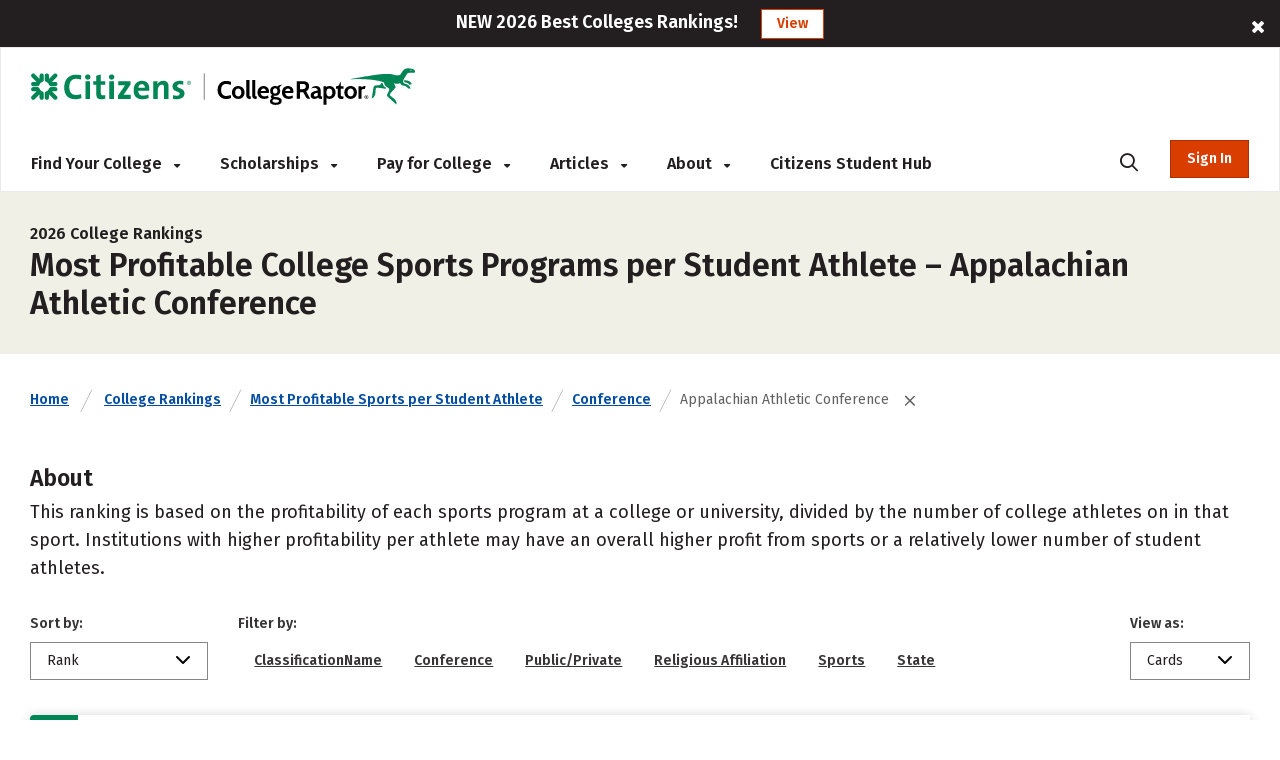

--- FILE ---
content_type: text/html; charset=utf-8
request_url: https://www.google.com/recaptcha/api2/anchor?ar=1&k=6LdzCQQTAAAAADwNX771SmHAoFF7W-Af5SwpbuP7&co=aHR0cHM6Ly93d3cuY29sbGVnZXJhcHRvci5jb206NDQz&hl=en&v=N67nZn4AqZkNcbeMu4prBgzg&size=normal&anchor-ms=20000&execute-ms=30000&cb=ticc3qtjza01
body_size: 49575
content:
<!DOCTYPE HTML><html dir="ltr" lang="en"><head><meta http-equiv="Content-Type" content="text/html; charset=UTF-8">
<meta http-equiv="X-UA-Compatible" content="IE=edge">
<title>reCAPTCHA</title>
<style type="text/css">
/* cyrillic-ext */
@font-face {
  font-family: 'Roboto';
  font-style: normal;
  font-weight: 400;
  font-stretch: 100%;
  src: url(//fonts.gstatic.com/s/roboto/v48/KFO7CnqEu92Fr1ME7kSn66aGLdTylUAMa3GUBHMdazTgWw.woff2) format('woff2');
  unicode-range: U+0460-052F, U+1C80-1C8A, U+20B4, U+2DE0-2DFF, U+A640-A69F, U+FE2E-FE2F;
}
/* cyrillic */
@font-face {
  font-family: 'Roboto';
  font-style: normal;
  font-weight: 400;
  font-stretch: 100%;
  src: url(//fonts.gstatic.com/s/roboto/v48/KFO7CnqEu92Fr1ME7kSn66aGLdTylUAMa3iUBHMdazTgWw.woff2) format('woff2');
  unicode-range: U+0301, U+0400-045F, U+0490-0491, U+04B0-04B1, U+2116;
}
/* greek-ext */
@font-face {
  font-family: 'Roboto';
  font-style: normal;
  font-weight: 400;
  font-stretch: 100%;
  src: url(//fonts.gstatic.com/s/roboto/v48/KFO7CnqEu92Fr1ME7kSn66aGLdTylUAMa3CUBHMdazTgWw.woff2) format('woff2');
  unicode-range: U+1F00-1FFF;
}
/* greek */
@font-face {
  font-family: 'Roboto';
  font-style: normal;
  font-weight: 400;
  font-stretch: 100%;
  src: url(//fonts.gstatic.com/s/roboto/v48/KFO7CnqEu92Fr1ME7kSn66aGLdTylUAMa3-UBHMdazTgWw.woff2) format('woff2');
  unicode-range: U+0370-0377, U+037A-037F, U+0384-038A, U+038C, U+038E-03A1, U+03A3-03FF;
}
/* math */
@font-face {
  font-family: 'Roboto';
  font-style: normal;
  font-weight: 400;
  font-stretch: 100%;
  src: url(//fonts.gstatic.com/s/roboto/v48/KFO7CnqEu92Fr1ME7kSn66aGLdTylUAMawCUBHMdazTgWw.woff2) format('woff2');
  unicode-range: U+0302-0303, U+0305, U+0307-0308, U+0310, U+0312, U+0315, U+031A, U+0326-0327, U+032C, U+032F-0330, U+0332-0333, U+0338, U+033A, U+0346, U+034D, U+0391-03A1, U+03A3-03A9, U+03B1-03C9, U+03D1, U+03D5-03D6, U+03F0-03F1, U+03F4-03F5, U+2016-2017, U+2034-2038, U+203C, U+2040, U+2043, U+2047, U+2050, U+2057, U+205F, U+2070-2071, U+2074-208E, U+2090-209C, U+20D0-20DC, U+20E1, U+20E5-20EF, U+2100-2112, U+2114-2115, U+2117-2121, U+2123-214F, U+2190, U+2192, U+2194-21AE, U+21B0-21E5, U+21F1-21F2, U+21F4-2211, U+2213-2214, U+2216-22FF, U+2308-230B, U+2310, U+2319, U+231C-2321, U+2336-237A, U+237C, U+2395, U+239B-23B7, U+23D0, U+23DC-23E1, U+2474-2475, U+25AF, U+25B3, U+25B7, U+25BD, U+25C1, U+25CA, U+25CC, U+25FB, U+266D-266F, U+27C0-27FF, U+2900-2AFF, U+2B0E-2B11, U+2B30-2B4C, U+2BFE, U+3030, U+FF5B, U+FF5D, U+1D400-1D7FF, U+1EE00-1EEFF;
}
/* symbols */
@font-face {
  font-family: 'Roboto';
  font-style: normal;
  font-weight: 400;
  font-stretch: 100%;
  src: url(//fonts.gstatic.com/s/roboto/v48/KFO7CnqEu92Fr1ME7kSn66aGLdTylUAMaxKUBHMdazTgWw.woff2) format('woff2');
  unicode-range: U+0001-000C, U+000E-001F, U+007F-009F, U+20DD-20E0, U+20E2-20E4, U+2150-218F, U+2190, U+2192, U+2194-2199, U+21AF, U+21E6-21F0, U+21F3, U+2218-2219, U+2299, U+22C4-22C6, U+2300-243F, U+2440-244A, U+2460-24FF, U+25A0-27BF, U+2800-28FF, U+2921-2922, U+2981, U+29BF, U+29EB, U+2B00-2BFF, U+4DC0-4DFF, U+FFF9-FFFB, U+10140-1018E, U+10190-1019C, U+101A0, U+101D0-101FD, U+102E0-102FB, U+10E60-10E7E, U+1D2C0-1D2D3, U+1D2E0-1D37F, U+1F000-1F0FF, U+1F100-1F1AD, U+1F1E6-1F1FF, U+1F30D-1F30F, U+1F315, U+1F31C, U+1F31E, U+1F320-1F32C, U+1F336, U+1F378, U+1F37D, U+1F382, U+1F393-1F39F, U+1F3A7-1F3A8, U+1F3AC-1F3AF, U+1F3C2, U+1F3C4-1F3C6, U+1F3CA-1F3CE, U+1F3D4-1F3E0, U+1F3ED, U+1F3F1-1F3F3, U+1F3F5-1F3F7, U+1F408, U+1F415, U+1F41F, U+1F426, U+1F43F, U+1F441-1F442, U+1F444, U+1F446-1F449, U+1F44C-1F44E, U+1F453, U+1F46A, U+1F47D, U+1F4A3, U+1F4B0, U+1F4B3, U+1F4B9, U+1F4BB, U+1F4BF, U+1F4C8-1F4CB, U+1F4D6, U+1F4DA, U+1F4DF, U+1F4E3-1F4E6, U+1F4EA-1F4ED, U+1F4F7, U+1F4F9-1F4FB, U+1F4FD-1F4FE, U+1F503, U+1F507-1F50B, U+1F50D, U+1F512-1F513, U+1F53E-1F54A, U+1F54F-1F5FA, U+1F610, U+1F650-1F67F, U+1F687, U+1F68D, U+1F691, U+1F694, U+1F698, U+1F6AD, U+1F6B2, U+1F6B9-1F6BA, U+1F6BC, U+1F6C6-1F6CF, U+1F6D3-1F6D7, U+1F6E0-1F6EA, U+1F6F0-1F6F3, U+1F6F7-1F6FC, U+1F700-1F7FF, U+1F800-1F80B, U+1F810-1F847, U+1F850-1F859, U+1F860-1F887, U+1F890-1F8AD, U+1F8B0-1F8BB, U+1F8C0-1F8C1, U+1F900-1F90B, U+1F93B, U+1F946, U+1F984, U+1F996, U+1F9E9, U+1FA00-1FA6F, U+1FA70-1FA7C, U+1FA80-1FA89, U+1FA8F-1FAC6, U+1FACE-1FADC, U+1FADF-1FAE9, U+1FAF0-1FAF8, U+1FB00-1FBFF;
}
/* vietnamese */
@font-face {
  font-family: 'Roboto';
  font-style: normal;
  font-weight: 400;
  font-stretch: 100%;
  src: url(//fonts.gstatic.com/s/roboto/v48/KFO7CnqEu92Fr1ME7kSn66aGLdTylUAMa3OUBHMdazTgWw.woff2) format('woff2');
  unicode-range: U+0102-0103, U+0110-0111, U+0128-0129, U+0168-0169, U+01A0-01A1, U+01AF-01B0, U+0300-0301, U+0303-0304, U+0308-0309, U+0323, U+0329, U+1EA0-1EF9, U+20AB;
}
/* latin-ext */
@font-face {
  font-family: 'Roboto';
  font-style: normal;
  font-weight: 400;
  font-stretch: 100%;
  src: url(//fonts.gstatic.com/s/roboto/v48/KFO7CnqEu92Fr1ME7kSn66aGLdTylUAMa3KUBHMdazTgWw.woff2) format('woff2');
  unicode-range: U+0100-02BA, U+02BD-02C5, U+02C7-02CC, U+02CE-02D7, U+02DD-02FF, U+0304, U+0308, U+0329, U+1D00-1DBF, U+1E00-1E9F, U+1EF2-1EFF, U+2020, U+20A0-20AB, U+20AD-20C0, U+2113, U+2C60-2C7F, U+A720-A7FF;
}
/* latin */
@font-face {
  font-family: 'Roboto';
  font-style: normal;
  font-weight: 400;
  font-stretch: 100%;
  src: url(//fonts.gstatic.com/s/roboto/v48/KFO7CnqEu92Fr1ME7kSn66aGLdTylUAMa3yUBHMdazQ.woff2) format('woff2');
  unicode-range: U+0000-00FF, U+0131, U+0152-0153, U+02BB-02BC, U+02C6, U+02DA, U+02DC, U+0304, U+0308, U+0329, U+2000-206F, U+20AC, U+2122, U+2191, U+2193, U+2212, U+2215, U+FEFF, U+FFFD;
}
/* cyrillic-ext */
@font-face {
  font-family: 'Roboto';
  font-style: normal;
  font-weight: 500;
  font-stretch: 100%;
  src: url(//fonts.gstatic.com/s/roboto/v48/KFO7CnqEu92Fr1ME7kSn66aGLdTylUAMa3GUBHMdazTgWw.woff2) format('woff2');
  unicode-range: U+0460-052F, U+1C80-1C8A, U+20B4, U+2DE0-2DFF, U+A640-A69F, U+FE2E-FE2F;
}
/* cyrillic */
@font-face {
  font-family: 'Roboto';
  font-style: normal;
  font-weight: 500;
  font-stretch: 100%;
  src: url(//fonts.gstatic.com/s/roboto/v48/KFO7CnqEu92Fr1ME7kSn66aGLdTylUAMa3iUBHMdazTgWw.woff2) format('woff2');
  unicode-range: U+0301, U+0400-045F, U+0490-0491, U+04B0-04B1, U+2116;
}
/* greek-ext */
@font-face {
  font-family: 'Roboto';
  font-style: normal;
  font-weight: 500;
  font-stretch: 100%;
  src: url(//fonts.gstatic.com/s/roboto/v48/KFO7CnqEu92Fr1ME7kSn66aGLdTylUAMa3CUBHMdazTgWw.woff2) format('woff2');
  unicode-range: U+1F00-1FFF;
}
/* greek */
@font-face {
  font-family: 'Roboto';
  font-style: normal;
  font-weight: 500;
  font-stretch: 100%;
  src: url(//fonts.gstatic.com/s/roboto/v48/KFO7CnqEu92Fr1ME7kSn66aGLdTylUAMa3-UBHMdazTgWw.woff2) format('woff2');
  unicode-range: U+0370-0377, U+037A-037F, U+0384-038A, U+038C, U+038E-03A1, U+03A3-03FF;
}
/* math */
@font-face {
  font-family: 'Roboto';
  font-style: normal;
  font-weight: 500;
  font-stretch: 100%;
  src: url(//fonts.gstatic.com/s/roboto/v48/KFO7CnqEu92Fr1ME7kSn66aGLdTylUAMawCUBHMdazTgWw.woff2) format('woff2');
  unicode-range: U+0302-0303, U+0305, U+0307-0308, U+0310, U+0312, U+0315, U+031A, U+0326-0327, U+032C, U+032F-0330, U+0332-0333, U+0338, U+033A, U+0346, U+034D, U+0391-03A1, U+03A3-03A9, U+03B1-03C9, U+03D1, U+03D5-03D6, U+03F0-03F1, U+03F4-03F5, U+2016-2017, U+2034-2038, U+203C, U+2040, U+2043, U+2047, U+2050, U+2057, U+205F, U+2070-2071, U+2074-208E, U+2090-209C, U+20D0-20DC, U+20E1, U+20E5-20EF, U+2100-2112, U+2114-2115, U+2117-2121, U+2123-214F, U+2190, U+2192, U+2194-21AE, U+21B0-21E5, U+21F1-21F2, U+21F4-2211, U+2213-2214, U+2216-22FF, U+2308-230B, U+2310, U+2319, U+231C-2321, U+2336-237A, U+237C, U+2395, U+239B-23B7, U+23D0, U+23DC-23E1, U+2474-2475, U+25AF, U+25B3, U+25B7, U+25BD, U+25C1, U+25CA, U+25CC, U+25FB, U+266D-266F, U+27C0-27FF, U+2900-2AFF, U+2B0E-2B11, U+2B30-2B4C, U+2BFE, U+3030, U+FF5B, U+FF5D, U+1D400-1D7FF, U+1EE00-1EEFF;
}
/* symbols */
@font-face {
  font-family: 'Roboto';
  font-style: normal;
  font-weight: 500;
  font-stretch: 100%;
  src: url(//fonts.gstatic.com/s/roboto/v48/KFO7CnqEu92Fr1ME7kSn66aGLdTylUAMaxKUBHMdazTgWw.woff2) format('woff2');
  unicode-range: U+0001-000C, U+000E-001F, U+007F-009F, U+20DD-20E0, U+20E2-20E4, U+2150-218F, U+2190, U+2192, U+2194-2199, U+21AF, U+21E6-21F0, U+21F3, U+2218-2219, U+2299, U+22C4-22C6, U+2300-243F, U+2440-244A, U+2460-24FF, U+25A0-27BF, U+2800-28FF, U+2921-2922, U+2981, U+29BF, U+29EB, U+2B00-2BFF, U+4DC0-4DFF, U+FFF9-FFFB, U+10140-1018E, U+10190-1019C, U+101A0, U+101D0-101FD, U+102E0-102FB, U+10E60-10E7E, U+1D2C0-1D2D3, U+1D2E0-1D37F, U+1F000-1F0FF, U+1F100-1F1AD, U+1F1E6-1F1FF, U+1F30D-1F30F, U+1F315, U+1F31C, U+1F31E, U+1F320-1F32C, U+1F336, U+1F378, U+1F37D, U+1F382, U+1F393-1F39F, U+1F3A7-1F3A8, U+1F3AC-1F3AF, U+1F3C2, U+1F3C4-1F3C6, U+1F3CA-1F3CE, U+1F3D4-1F3E0, U+1F3ED, U+1F3F1-1F3F3, U+1F3F5-1F3F7, U+1F408, U+1F415, U+1F41F, U+1F426, U+1F43F, U+1F441-1F442, U+1F444, U+1F446-1F449, U+1F44C-1F44E, U+1F453, U+1F46A, U+1F47D, U+1F4A3, U+1F4B0, U+1F4B3, U+1F4B9, U+1F4BB, U+1F4BF, U+1F4C8-1F4CB, U+1F4D6, U+1F4DA, U+1F4DF, U+1F4E3-1F4E6, U+1F4EA-1F4ED, U+1F4F7, U+1F4F9-1F4FB, U+1F4FD-1F4FE, U+1F503, U+1F507-1F50B, U+1F50D, U+1F512-1F513, U+1F53E-1F54A, U+1F54F-1F5FA, U+1F610, U+1F650-1F67F, U+1F687, U+1F68D, U+1F691, U+1F694, U+1F698, U+1F6AD, U+1F6B2, U+1F6B9-1F6BA, U+1F6BC, U+1F6C6-1F6CF, U+1F6D3-1F6D7, U+1F6E0-1F6EA, U+1F6F0-1F6F3, U+1F6F7-1F6FC, U+1F700-1F7FF, U+1F800-1F80B, U+1F810-1F847, U+1F850-1F859, U+1F860-1F887, U+1F890-1F8AD, U+1F8B0-1F8BB, U+1F8C0-1F8C1, U+1F900-1F90B, U+1F93B, U+1F946, U+1F984, U+1F996, U+1F9E9, U+1FA00-1FA6F, U+1FA70-1FA7C, U+1FA80-1FA89, U+1FA8F-1FAC6, U+1FACE-1FADC, U+1FADF-1FAE9, U+1FAF0-1FAF8, U+1FB00-1FBFF;
}
/* vietnamese */
@font-face {
  font-family: 'Roboto';
  font-style: normal;
  font-weight: 500;
  font-stretch: 100%;
  src: url(//fonts.gstatic.com/s/roboto/v48/KFO7CnqEu92Fr1ME7kSn66aGLdTylUAMa3OUBHMdazTgWw.woff2) format('woff2');
  unicode-range: U+0102-0103, U+0110-0111, U+0128-0129, U+0168-0169, U+01A0-01A1, U+01AF-01B0, U+0300-0301, U+0303-0304, U+0308-0309, U+0323, U+0329, U+1EA0-1EF9, U+20AB;
}
/* latin-ext */
@font-face {
  font-family: 'Roboto';
  font-style: normal;
  font-weight: 500;
  font-stretch: 100%;
  src: url(//fonts.gstatic.com/s/roboto/v48/KFO7CnqEu92Fr1ME7kSn66aGLdTylUAMa3KUBHMdazTgWw.woff2) format('woff2');
  unicode-range: U+0100-02BA, U+02BD-02C5, U+02C7-02CC, U+02CE-02D7, U+02DD-02FF, U+0304, U+0308, U+0329, U+1D00-1DBF, U+1E00-1E9F, U+1EF2-1EFF, U+2020, U+20A0-20AB, U+20AD-20C0, U+2113, U+2C60-2C7F, U+A720-A7FF;
}
/* latin */
@font-face {
  font-family: 'Roboto';
  font-style: normal;
  font-weight: 500;
  font-stretch: 100%;
  src: url(//fonts.gstatic.com/s/roboto/v48/KFO7CnqEu92Fr1ME7kSn66aGLdTylUAMa3yUBHMdazQ.woff2) format('woff2');
  unicode-range: U+0000-00FF, U+0131, U+0152-0153, U+02BB-02BC, U+02C6, U+02DA, U+02DC, U+0304, U+0308, U+0329, U+2000-206F, U+20AC, U+2122, U+2191, U+2193, U+2212, U+2215, U+FEFF, U+FFFD;
}
/* cyrillic-ext */
@font-face {
  font-family: 'Roboto';
  font-style: normal;
  font-weight: 900;
  font-stretch: 100%;
  src: url(//fonts.gstatic.com/s/roboto/v48/KFO7CnqEu92Fr1ME7kSn66aGLdTylUAMa3GUBHMdazTgWw.woff2) format('woff2');
  unicode-range: U+0460-052F, U+1C80-1C8A, U+20B4, U+2DE0-2DFF, U+A640-A69F, U+FE2E-FE2F;
}
/* cyrillic */
@font-face {
  font-family: 'Roboto';
  font-style: normal;
  font-weight: 900;
  font-stretch: 100%;
  src: url(//fonts.gstatic.com/s/roboto/v48/KFO7CnqEu92Fr1ME7kSn66aGLdTylUAMa3iUBHMdazTgWw.woff2) format('woff2');
  unicode-range: U+0301, U+0400-045F, U+0490-0491, U+04B0-04B1, U+2116;
}
/* greek-ext */
@font-face {
  font-family: 'Roboto';
  font-style: normal;
  font-weight: 900;
  font-stretch: 100%;
  src: url(//fonts.gstatic.com/s/roboto/v48/KFO7CnqEu92Fr1ME7kSn66aGLdTylUAMa3CUBHMdazTgWw.woff2) format('woff2');
  unicode-range: U+1F00-1FFF;
}
/* greek */
@font-face {
  font-family: 'Roboto';
  font-style: normal;
  font-weight: 900;
  font-stretch: 100%;
  src: url(//fonts.gstatic.com/s/roboto/v48/KFO7CnqEu92Fr1ME7kSn66aGLdTylUAMa3-UBHMdazTgWw.woff2) format('woff2');
  unicode-range: U+0370-0377, U+037A-037F, U+0384-038A, U+038C, U+038E-03A1, U+03A3-03FF;
}
/* math */
@font-face {
  font-family: 'Roboto';
  font-style: normal;
  font-weight: 900;
  font-stretch: 100%;
  src: url(//fonts.gstatic.com/s/roboto/v48/KFO7CnqEu92Fr1ME7kSn66aGLdTylUAMawCUBHMdazTgWw.woff2) format('woff2');
  unicode-range: U+0302-0303, U+0305, U+0307-0308, U+0310, U+0312, U+0315, U+031A, U+0326-0327, U+032C, U+032F-0330, U+0332-0333, U+0338, U+033A, U+0346, U+034D, U+0391-03A1, U+03A3-03A9, U+03B1-03C9, U+03D1, U+03D5-03D6, U+03F0-03F1, U+03F4-03F5, U+2016-2017, U+2034-2038, U+203C, U+2040, U+2043, U+2047, U+2050, U+2057, U+205F, U+2070-2071, U+2074-208E, U+2090-209C, U+20D0-20DC, U+20E1, U+20E5-20EF, U+2100-2112, U+2114-2115, U+2117-2121, U+2123-214F, U+2190, U+2192, U+2194-21AE, U+21B0-21E5, U+21F1-21F2, U+21F4-2211, U+2213-2214, U+2216-22FF, U+2308-230B, U+2310, U+2319, U+231C-2321, U+2336-237A, U+237C, U+2395, U+239B-23B7, U+23D0, U+23DC-23E1, U+2474-2475, U+25AF, U+25B3, U+25B7, U+25BD, U+25C1, U+25CA, U+25CC, U+25FB, U+266D-266F, U+27C0-27FF, U+2900-2AFF, U+2B0E-2B11, U+2B30-2B4C, U+2BFE, U+3030, U+FF5B, U+FF5D, U+1D400-1D7FF, U+1EE00-1EEFF;
}
/* symbols */
@font-face {
  font-family: 'Roboto';
  font-style: normal;
  font-weight: 900;
  font-stretch: 100%;
  src: url(//fonts.gstatic.com/s/roboto/v48/KFO7CnqEu92Fr1ME7kSn66aGLdTylUAMaxKUBHMdazTgWw.woff2) format('woff2');
  unicode-range: U+0001-000C, U+000E-001F, U+007F-009F, U+20DD-20E0, U+20E2-20E4, U+2150-218F, U+2190, U+2192, U+2194-2199, U+21AF, U+21E6-21F0, U+21F3, U+2218-2219, U+2299, U+22C4-22C6, U+2300-243F, U+2440-244A, U+2460-24FF, U+25A0-27BF, U+2800-28FF, U+2921-2922, U+2981, U+29BF, U+29EB, U+2B00-2BFF, U+4DC0-4DFF, U+FFF9-FFFB, U+10140-1018E, U+10190-1019C, U+101A0, U+101D0-101FD, U+102E0-102FB, U+10E60-10E7E, U+1D2C0-1D2D3, U+1D2E0-1D37F, U+1F000-1F0FF, U+1F100-1F1AD, U+1F1E6-1F1FF, U+1F30D-1F30F, U+1F315, U+1F31C, U+1F31E, U+1F320-1F32C, U+1F336, U+1F378, U+1F37D, U+1F382, U+1F393-1F39F, U+1F3A7-1F3A8, U+1F3AC-1F3AF, U+1F3C2, U+1F3C4-1F3C6, U+1F3CA-1F3CE, U+1F3D4-1F3E0, U+1F3ED, U+1F3F1-1F3F3, U+1F3F5-1F3F7, U+1F408, U+1F415, U+1F41F, U+1F426, U+1F43F, U+1F441-1F442, U+1F444, U+1F446-1F449, U+1F44C-1F44E, U+1F453, U+1F46A, U+1F47D, U+1F4A3, U+1F4B0, U+1F4B3, U+1F4B9, U+1F4BB, U+1F4BF, U+1F4C8-1F4CB, U+1F4D6, U+1F4DA, U+1F4DF, U+1F4E3-1F4E6, U+1F4EA-1F4ED, U+1F4F7, U+1F4F9-1F4FB, U+1F4FD-1F4FE, U+1F503, U+1F507-1F50B, U+1F50D, U+1F512-1F513, U+1F53E-1F54A, U+1F54F-1F5FA, U+1F610, U+1F650-1F67F, U+1F687, U+1F68D, U+1F691, U+1F694, U+1F698, U+1F6AD, U+1F6B2, U+1F6B9-1F6BA, U+1F6BC, U+1F6C6-1F6CF, U+1F6D3-1F6D7, U+1F6E0-1F6EA, U+1F6F0-1F6F3, U+1F6F7-1F6FC, U+1F700-1F7FF, U+1F800-1F80B, U+1F810-1F847, U+1F850-1F859, U+1F860-1F887, U+1F890-1F8AD, U+1F8B0-1F8BB, U+1F8C0-1F8C1, U+1F900-1F90B, U+1F93B, U+1F946, U+1F984, U+1F996, U+1F9E9, U+1FA00-1FA6F, U+1FA70-1FA7C, U+1FA80-1FA89, U+1FA8F-1FAC6, U+1FACE-1FADC, U+1FADF-1FAE9, U+1FAF0-1FAF8, U+1FB00-1FBFF;
}
/* vietnamese */
@font-face {
  font-family: 'Roboto';
  font-style: normal;
  font-weight: 900;
  font-stretch: 100%;
  src: url(//fonts.gstatic.com/s/roboto/v48/KFO7CnqEu92Fr1ME7kSn66aGLdTylUAMa3OUBHMdazTgWw.woff2) format('woff2');
  unicode-range: U+0102-0103, U+0110-0111, U+0128-0129, U+0168-0169, U+01A0-01A1, U+01AF-01B0, U+0300-0301, U+0303-0304, U+0308-0309, U+0323, U+0329, U+1EA0-1EF9, U+20AB;
}
/* latin-ext */
@font-face {
  font-family: 'Roboto';
  font-style: normal;
  font-weight: 900;
  font-stretch: 100%;
  src: url(//fonts.gstatic.com/s/roboto/v48/KFO7CnqEu92Fr1ME7kSn66aGLdTylUAMa3KUBHMdazTgWw.woff2) format('woff2');
  unicode-range: U+0100-02BA, U+02BD-02C5, U+02C7-02CC, U+02CE-02D7, U+02DD-02FF, U+0304, U+0308, U+0329, U+1D00-1DBF, U+1E00-1E9F, U+1EF2-1EFF, U+2020, U+20A0-20AB, U+20AD-20C0, U+2113, U+2C60-2C7F, U+A720-A7FF;
}
/* latin */
@font-face {
  font-family: 'Roboto';
  font-style: normal;
  font-weight: 900;
  font-stretch: 100%;
  src: url(//fonts.gstatic.com/s/roboto/v48/KFO7CnqEu92Fr1ME7kSn66aGLdTylUAMa3yUBHMdazQ.woff2) format('woff2');
  unicode-range: U+0000-00FF, U+0131, U+0152-0153, U+02BB-02BC, U+02C6, U+02DA, U+02DC, U+0304, U+0308, U+0329, U+2000-206F, U+20AC, U+2122, U+2191, U+2193, U+2212, U+2215, U+FEFF, U+FFFD;
}

</style>
<link rel="stylesheet" type="text/css" href="https://www.gstatic.com/recaptcha/releases/N67nZn4AqZkNcbeMu4prBgzg/styles__ltr.css">
<script nonce="uKD_CGxcBPSBK_XSYqAydg" type="text/javascript">window['__recaptcha_api'] = 'https://www.google.com/recaptcha/api2/';</script>
<script type="text/javascript" src="https://www.gstatic.com/recaptcha/releases/N67nZn4AqZkNcbeMu4prBgzg/recaptcha__en.js" nonce="uKD_CGxcBPSBK_XSYqAydg">
      
    </script></head>
<body><div id="rc-anchor-alert" class="rc-anchor-alert"></div>
<input type="hidden" id="recaptcha-token" value="[base64]">
<script type="text/javascript" nonce="uKD_CGxcBPSBK_XSYqAydg">
      recaptcha.anchor.Main.init("[\x22ainput\x22,[\x22bgdata\x22,\x22\x22,\[base64]/[base64]/[base64]/[base64]/[base64]/[base64]/KGcoTywyNTMsTy5PKSxVRyhPLEMpKTpnKE8sMjUzLEMpLE8pKSxsKSksTykpfSxieT1mdW5jdGlvbihDLE8sdSxsKXtmb3IobD0odT1SKEMpLDApO08+MDtPLS0pbD1sPDw4fFooQyk7ZyhDLHUsbCl9LFVHPWZ1bmN0aW9uKEMsTyl7Qy5pLmxlbmd0aD4xMDQ/[base64]/[base64]/[base64]/[base64]/[base64]/[base64]/[base64]\\u003d\x22,\[base64]\\u003d\\u003d\x22,\x22D8OWwo3DjMOfwrTCmnbCt8KRejZWwqnDqGVBLMOqwopgwrHCo8O8w55Iw5dhwqPCv1RDUB/[base64]/[base64]/DvsKXw7HDhcK1w4lVwpHCtcOFX8OGKsO+w7F2wrM5woEcEGXDsMOKd8Ogw68sw71iwrw9NSV9w5Baw6NAI8ONCmJAwqjDu8O6w6LDocK1UhLDviXDkiHDg1PCmcKLJsOQCh/Di8OKD8K7w65yNRrDnVLDgzPCtQInwq7CrDkgwo/Ct8KOwohawrp9CHfDsMKawpEYAnw9W8K4wrvDmcKqOMOFI8KJwoAwDsOBw5PDuMKZHAR5w6zCvj1Dfilgw6vCp8OLDMOjRj3ClFtpwrhSNnDCj8Oiw59vUSBNAcOCwooddMKLMsKIwqJow4RVXxPCnlprwoLCtcK5DFo/w7Ybwr8uRMKHw73CinnDtMOqZ8OqwrfCuAd6DAnDk8OmwovCp3HDm1ECw4lFG0XCnsOPwp88X8O+D8KDHldAw43DhlQ1w7JAck/DqcOcDlRKwqtZw7zCqcOHw4YswrDCssOKdsKYw5gGYCxsGQNEcMOTAcO5wpoQwp8uw6lAasOLfCZIMCUWw6TDjijDvMOdGBEIc10Lw5PCqGlfaUp1MmzDr3zCliMUUEcCwqTDhU3CrQ97ZWwARkAiOsKjw4s/XB3Cr8KgwpYTwp4GYcORGcKjGTZXDMOfwpJCwp1rw7TCvcOdYsOwCHLDlMOnNcKxwrXCrSRZw5DDi1LCqQzCv8Oww6vDmsO3wp83w4szFQE8wo8/dCZnwqfDsMO3CMKLw5vCmcKqw58GGcKmDjhTw7EvLcK8w48gw4VkV8Kkw6Z8w4gZworCnsOIGw3DpjXChcOaw5rCkm1oIsOmw6/DvA8VCHjDkkENw6AaMMOvw6l1XH/DjcKFQgw6w71Ad8Odw6fDm8KJD8K7cMKww7PDhMKwVAd1wowCbsKtasOAwqTDn2bCqcOow5PCs1A5WcO5CyXCiAESw5BEUiB4wp3CnXh7w6zCscOYw4YZT8K/[base64]/Cml84PcOOwpojw7N0E0U1w4DDjiXDq8K+wojClT7Di8O9w4TDv8OPEGFNO0JJM04YasOYw4jDqsKCw7JvcVUPF8OSwrUlcWPDkVRdQBjDuiRLb1YswozDosKvDANpw6ZuwoREwrvDkF3DkMOjCV/DhsOmw6NSwo8Ywrt+w5DCowwVHMKDOsKzwpNHwogwCcOnEnYuPCbCnyrDrsKLwpzCvlgGwo/Cuk3CgMKcIhDDlMOxMsOZwo4AR2bCtCY5TlbDgsKSa8OLw508wp9INTp0w4zCncODBMKHwqdZwoXCscKJVcOgTQAnwq0jMMK4wq/ChBvCq8OhbcOTZ1rDvHVeNsOOwoEqwqPDhMOIAVRDDVJDwr9ewpY1DcKVw6MNworCjm9qwpzCnH9gwoHCpiEDSsKnw5bDvcK0w73DmD5QI2zCp8OeTB5RecKfARXCkjHCnMOIdj7CjysRK3DDuTvCssO5wq3Dh8OfCGvClWI5wrbDoBsfwq/CsMKuw7JnwqPDtXFXRUvDj8O7w6huDsOqwoTDu3vDqcO0XRDCgmthwo/CvcKTwp0LwqAcCcK7A0lBcMKnwoE3SMOsZsOfwojCjcOHw7/DmBFgBcKjRMKWZTPCoExOwoEkwqgLbMOgwpTCuijCkHNcRcKlY8KzwoI+M1AzKQsIb8K2wq/CgAPDlMKGwq7CrgUtHAA1bD17w5Ytw4zDr2ZfwrLDiy7CinDDocOqJMO0OMKdwoh/[base64]/Dq8K2wpnCsXUvw6tSwoI/w4UgVcObFMOZWS/ClcKTwqk7VBt2PsOrEBIZQMKowr5JSsOKB8OYKsKhfAjCnXhQKcOIw7FlwpvCicKvwoXDisOQEhsAw7VfHcOWw6HCqcKWIcKdXcK+w71jw59YwoLDoQTCnMK3Ej5GeGPDvEXCuUYbQ1lWc3/DozTDr2vDksODXiQuWMK8woPDg3zDvRnDosKwwrDCkMOPwohvw79SGjDDlFrCu3rDkQ/DniHCp8O9OMKwccK/w5nCrk1mVmLCicOEwro0w4NlfDXCkxkiRyIVw5h/[base64]/DiBLDiMK9FRkKbMK7wqlYw6QNw5/[base64]/DhANJw5pvwqPCsF7Cr8O8a8Kqwp7DlQhGwo3CrVZwQcO+L0hjwq4Lw4YowoN6wrVjNsOnIsOwCcOtWcKxbcKCw5HDtBbCmwzCr8KawovDgcKvcnjDqDIGwrHCpMO+wqzDjcKrDD9ywoREw6nCvRp/EsOYw77Cozkuwrpfw4c1GsOKwoTDoEQsVFdrKMKHBMOEwqZlL8OiUyvDlcK0FsKJIsO/wrkUVcODYcKww7QRbUHCqCfCgEBWw4NRcWzDjcKBfsKQwoo/[base64]/CicOIwoTDq8Kww5AHUsOKPjPDhsOWw7xvw4HCrwrCsMOjHcOYPcOlYMKMQ2tYw5dFBcOccE3DusO+IyfClmzCmAA5dsKDw75Tw5kOwplew7tqwoVOw4JHBn4Nwqx3w45ja0/[base64]/CncK/[base64]/w7kjWh3DoTYBWcK/[base64]/[base64]/CknbCvsKfVMONw6PDkWArwqd/[base64]/DnsOhw75LwotpYMOswrNMbjXDicOqOsKEwokGwr3CpnXCl8Kxw67DkjzCtsKEQDwgw4vDuhYWVTcIOCJaaG8Gw47DoQZFKcK/[base64]/w6/Dv8K1wrR1asKywrzCmw3DrcKdw7rDnMOHYcORwqjCvMO5P8KGwrXDuMOkfcOEwqtPCMKpwpfCvMKwe8OcVsOUBiPDsFYQw5d2w7fCgsKuIsKmw6HDmUl7wpHCnMKowr5mOz3ChMO5LsKtworCh2bCgQo8wpU1wq0Aw5ZpIhXCjGARwpfCrsKpTMKNAmLCv8O/wroQw5zDjyBZwpdzP0zCn1jChjRMwrIAwpRYw61cSF7Dj8Klw4saag8mdV8dJHpAcMOGUzsQw4Fww7vCv8O/wrhoB2F6w5wbBAZdwo3CocOOKFbCk3VDCMKaa2lwWcOvw4/DgMKmwoctCMKOVnA4BMKuJ8OBwpoSasKCGQXCgcOewqPDnMOlZMKqbw3CmMKgwr3Co2bCoMKuw6wiw6Ygwr/[base64]/[base64]/CkijDhwnCgsOkw4oKJF/CpGrChFBBw49ow7trwrRvdmMNwrw3EMKIw59jwpovPU/Cp8Oqw4nDqcOFwpIdY1vDuBETGsO3T8OBw5sSwrzCmMOYNcO8w4rDqnvDnybColPCn1fDr8KLEmbDghdZOXnCncOawqfDvMK/w7zCkcOmwoDCmjcdY2ZhwrLDrQtMcHQ6EEMuDMOww7XCmz8nwrXDhQBuwqpGcsK/[base64]/w4/DqlsYH8KPw4ECU1U4bRMtw7nCn0bChEFzbV7DkQHCmMKqw7bChsKVw77Crk5TwqnDsgDDl8Oew5bDhHtnw6sbH8KSwpDDlHcAwpvCt8K0w55Cw4TDuHbDsA7CqjTCucKcw53DinjCl8K6XcOgGwDDhMK+HsOqPDELNMOnYcKWw4/DjsKHKMKxwq3Ds8O4R8OWw4smwpDDmcKUwrBtPWjDk8Klw4dYbsO6UU7CqMOnAg7Cgw0LU8KpOkbDj00lIcOfSsOtZcKnAnRndTogw4vDq1Ypwo0ZDMOmw5DCncOyw5Aew7Npwp7CusODOMOgw6NSdUbDj8OSI8OEwrcRw54Ww6LCvMOywos3wo/Do8K7w4VXw4vDn8KdwrvCpsKcw4VVCl7DtMKZWcOIwqbDoAc0wqTDiQx2w5EPw4dDFcK0w7RCw61ww7HCoyFDwo/[base64]/wofCuC9jRg9cZUcXPMOxwpoXcy4dDBNkwps+wo89wotETMKJwrgJU8O7wp8iw4DDmcOUMipTAz7DuyEDwqTDr8OXO2BRwpQyEMKfwpXCr1nDogg1w5oWCsOAG8KGfT/DoiDDj8OAwpLDl8KQbx89Untfw4IDw7sOw4PDn8OweGDCoMKIw7FYKDV0wqRZwpjCmMO4w7MXGMOywoPDox/DkCJvPMOkwqJGAMK/[base64]/Dm3/[base64]/[base64]/QhIzdcK1F2nDjMKIXjjCrsKkw7BgFWZFGMO6PcKLNyppMVDDhU/CnAIyw5jDjcKpwoNAW0TCp3VSUMK9w4LCtBTCi2DChsKbXsKCwq0TMMOyJFR3wr99J8OJFUBswpXDhTcAenwFw5TDsHR9wrIFw55DYlQuDcO9w787wp5fT8KMwoUGHMKVX8KmLjvCs8OUWQERw5fCucOVIwocMm/DscOLw4U4OwgNwokbworDnsO8KcOEwr5ow7jDs3jClMKvwqbDvMKiQsOPfMKgw7LCm8O/FcKjdsKAw7fDigDDpzrCiER9TjLDr8O6w6rDiArCjsO/wrRww5PCk3Qsw5LDkCMfUMOmIF7DuhnDigXDhBDCrcKIw48kTcKXb8ODKcKLJsKYw5nCqsKVwo8Yw7hNwp1+WHjCm3fDpsKTPsKAw4svwqfDrxTDj8KbMXcIZ8O5E8KJeHTCrsKYbmVbNcO5wodXGE7DpHV3wocWW8KWOngPw43DiV/DpMOQwrFLF8O8woXCnGkMw6lIcsOyQSzCkh/Di28MaAHDqMOcw5bDugUobkkrOcK5wpoqwr5Dw6bCtDU0PAfCvR7DqsKbGyzDqsKzwrckw41SwrkawocGcMKWcj0ZRMOKwpLCn1Ibw5nDgsOgwpVEU8K5e8KWw75Qw77CvSXCtMKEw6XCrcOmwpdDw7PDocKRbzlgwozCpMKBwo5vSsO8WHoEwp83MXPDisO/[base64]/Phtow4gRw4AMMQ3DqnNRw4lcwqTCkcK+wrTCmmtGIMK3wrXCgMKxC8O8FcOUw7YKwpLDu8OMI8OhecOrLsK2TDnCkzlaw7zCuMKGw6TDghzCrcOFw75jIlDDom9Tw7hkInvCojzDq8OaZUJ+c8KjLMOUwrvDnx0jw6LDmGvDnhLCncOJw50af1/Dq8OubQtQwoc4wr4Aw6zCmsKaCANjwrrCq8K1w7AEE2PDncOvwozDgUVow5LDhMKxIDl8esO/SsOkw4TDl23Dk8OcwoPCocOeGcOrXsKCD8ORw5/CrkXDvmd/wpXCtUJ3IjR7wpMnajI4wqrCkBXCrcKiDsOJK8ORfcOUw7HCucK5eMObwqHCosKWQMOFw6vCmsKrfzrCiwnDo2DCmRQoK1ZFwpfCsDXCosKUwr3CqsOFwr88B8OJw607MwwEw6puw4Zew6fDkR4Sw5XCjh8BQsOcwrbCgcODMHPCisOlN8OXAsKmBUkmbU/Cs8KWTMOGwqJ+w7jDkCkdwrt3w7HCkcKcR01gdnUmwqfDrgnCm3jCtVnDqMKGAcKxw4rDl3HDtcKGSU/DjB5PwpUxZcO/[base64]/[base64]/[base64]/w6N+w4LDtsO/w4vCiX7CvcKIYsKJwrzCksKvJirDqsKewoHClxjCqEocw4vClFwqw7FzTBzCpcKiwp3Dv2nCjkrCucKNwo9jw6AXwqw8wp0CwoHDtw82AsOlR8Ohw4TCniVyw7pTwrgJCsOlwp/CvjzDhMKdN8ObX8KKwobDtHHDiBNkwrTClsOIw4Unwqhow4/[base64]/[base64]/WW/DhzkCTWDDj8O/VcKnR8KQwpXCtTgkdsK1wp45wrjDoGkpecKmwrg0wp7CgMKMw6lEw5o6EwYUw6FwMxfCqcKqwo0Jw4vDhSY/wqg/bD9scAnCoGZFwrnDv8KMRsK/I8Oofi/[base64]/NVlQU3HCr8KKw5LDtUfClVHDgT7CkWFsCWZ3IcOJwp7DtRNDe8Oyw6JawqbDkMOsw7dYwqV/[base64]/wq7CqSHCkkMPw4gsWcK3wpQfw44INn/DjcKfw7Nww6XCrjvCuylrGFPCtcO+Bz1xwp8kwpwpTQDDokrDosKEw6AiwqnDoHwnw6cGwpxNJSLDncOZwq5CwqVNwqhlw5FWw7dZwrYUd18LwpnDt1zCq8OewoDCu0t9BMKOw7fDrcKSHWwXOzTCgMKwZAnDm8Kod8O8wr/DuhRCOsOmwpovBMK7w59lVMKlMcK3ZWx9wpvDh8OXwrvCq2xywrxHwrTDjgjDqsK/OHlNwpAMw4Z2GWzDosODdBfCuBtYw4NXw5Y+Z8OMYBcSw4TCqcK6FMKPw6tPwok7cTheenDDhwYyJsOqOCzCnMOOP8K4bVVICMOaIsKZwprDmhXChsOZw6cHwpVDJnsCw6vCvisdf8O5wos5wqTCr8KSLmERw47CrypnwrzCph5wOS7Ch1/DlMKzFUF1wrfDnsO4w5tzw7DDmGDCmjbCl3/DuU8QIBHDlcKww5p9EsKpNSxXw7Ukw5Exwq3Dtw0BD8OAw4rDhMKGwqPDpsKwN8K8KcOnN8O5YcK4LsK6w4/[base64]/DuMK+w6IRXsKxJ1jCtgRUwpLDgsOgA3x3cMKhPMO8BjPDvMKPTHFkwpMJK8KnQsKrJnZ+OcO6w7jDvVhxwrMWwqrCliTChhXClxsLZnDClcKWwrzCqcOINkXCmsO/UAwrLlklw4nDl8KeQcKocRDCrsOzPSdsQAItw6ESV8KswoTCg8KZwq94WsKvMj4nwpvCox1BUsKXwr/ChnEIYCluw5vDocODNMONw57Cok5VHMKaYnTDi1fCtx8IwrQsHcOoAcKqw7fCvWTDmAwjT8Osw7E3fsOPw73Du8KcwqtRK2BRw5TCi8ONJCxdUHvCoQsGccOoesKDY3Nzw6rDsSHDpMK/N8OJYcK8HcO1TsKQD8OPwoFZwrRPehDDg0EZa3zDlAbDsy8uwo4rUBNjQQglNQrCg8KAacOQWMKmw53DvxLCqibDqsKYwqLDh21BwpTCgsOrw5NaJ8KONcOqwrXCoTrCiw/[base64]/JsKUw750GyE1woTCiTvCmjxSw6zDphTDu3DDpRAHw4Zgw7/DpG9jdVDDlHfDgsKSw6FwwqBzRsKOwpfDknXCoMKOwrJ3wofCkMOWw5TCv33Dg8Oww5hHFsO2aHDCnsOzw5YkanNywptZc8OTwpPChUrDq8OIw5bCsRjCosOhYlHDqnbCsBTCnS9GDcK8ZsK3XMKqU8K8w5ltSsKZaRI/woxRZcKbw7vDiwsaJmBiVEY8w4rDnMKbw5cYTcODNDsVdTtecsKsI1EDBT5GVTxfwpYAGcO9w7UwwovCnsO/woFiTw5KBMKOw6o/woLDiMOuX8OaacO8w5zCoMKZfHM4w53DpMORC8KDNMKBwp3CiMKfw6ZTYl0FWsO/cxRpHXovw6bCs8KxblhpUF9KIMKmwqFVw6Z5w4Qewq0+w6HCmRg2LcOhw6YBHsOdwrTDmSoXw7TDlFDCl8KHbEjCnMOoVjo8w6Btw59ewpJfHcKdTMOmA3HDssO7DcKyWiIXdsK7wqYTw7x/bMORXVtqw4TCnW5xHMO3DAjDthPDh8OZwqvCvnpCUcKqHsK5LS3DrMOkCAzCvsOoUGzCqsKzSWDDiMKaPB7CohXDgiXCpw7DlV/DhxcUwpDCscOKSsK5w5gdwoRgwpnCv8K/NkdNCQdKwoDDhMKsw70uwqrCgUDCsB8HAmXDgMK/cBzDtcKxF1jDuMKTYwjDrxLCpMKVAC/DilrDrMKhwpYtL8OONQxFw71lw4jCmsKbw4o1DSQxw6HCvcORCMOjwq/[base64]/DvsK2DcO+w6rDt30Vw7Eaw7cTwrnDmx0EwqHDscOgw5xawoDDscKWwqsbS8OKwonDuzkfQ8K8NcOAGgMJw5lkfhfDoMKSeMK7w7wTacKtW1zDj1HCiMKJwo7ChcKdwr9ef8KfTcK0w5PDhMKUw4A9w5vDqgjDtsKRwrEyESNRZk0RwrfClcOaNsKEcsOyMxzCrH/CsMKYwr4jwq0qN8OofRNpw4vCsMKLeytcVTvDlsKlGkXChBFDYsKjL8K5f1g7wr7DrMOpwo/DiA8YVMOew4fCrcKSw4Eowo9Zw71Qw6LCkcOsWMK/I8OrwqBLwpg6U8KZEUQWw4zCqx0Ww5HCgRInw6vDr0/[base64]/GVAOLsOsw6wuw6PDm8OXw5/CoWbClMKswpTCn8KkwokMRsOfLH3Du8KuZcKwbcO7w7HDpQh6w5JxwpksD8K6ChHDisK2w4PCvXnDrsO2wpDCmsOTERMqwpLChcKWwrXCjWpTw7xTX8Kjw4wIIMO/wqZwwoBZdWJ8dlDClBBlZR5iw6ZkwpfDksKoworDlCluwo9pwpgrJl8GwqfDvsOSWcO/[base64]/Csx/DlcO+wrfDgSJcw7fDnmzCmRTDnsOJfyTCt0pfw6zCg1QRw4DDuMK3w7XDmTnCvcORw4hewoPDnnTCrcK3BxAtwp/DoGvDv8K0VcKeZMOTGznCmXVfUMK6dMOHBjHDuMOuw450IlLDnVskbcKYw6jDosK/PMO7fcOEF8Ktwq/Cj3zDoTTDk8K+dMK6woRaw4DCgip8LhPDqU7DpnV5f31Ywq/[base64]/CnMK5wrnCgCDDhhnDsgPDscO0D8OKZcOKSsKuw4vDhcOQc0jCsB8xw6AVwpEcw5bCpMKYwr4rwq3CrnMGTXs6wqQiw4zDrR3CnUJ7w6XCoQVxMAbDk3QEwpPCtjLChcOOQWI9GsO7w6zCnMKuw7IeKcOVw4PCvQ7CkgDDjF8/w4tNaFMlw4dYwpcow4cxMsK3bTPDo8KEQinDqEbCsyLDkMKhVToZwqXCh8OoeAHDg8KMbsK4wpAybcOzw40qRFRdRD8pw5bCisOofsKmw67DmMO8esO0w4lBN8O/LBPCp0fDnkvCgsKMwrTCvxM+wodBB8K/MsKFDsK+PMOCWTnDr8O1wok3Ch/CsCJuw5/Cn3V+w7lYQ1xNw7UlwoVnw77Ck8K4QcO3dBJWwqlnHsKPw53CqMOxRDvCsm9BwqUfw6fCocKcBmrCkcK/QwPDk8O1wqXDqsOkwqPCtcKtbMKTCEbDkMKLUcOjwo8ndjLDl8OvwowveMKuwo/DhBsQXMOresKiwozCncKUFAPCiMK0A8KXw4LDkw/DgTTDlcOUGQRHw7jDk8ONZX5Jw683w7IXGMO3w7EUDMKUw4DDni3ChlMYIcKywrzCtQNLwrzCqxtcwpB4w5QywrUrc3PCjEfCuWjChsOrfcOZScOhw57Cr8K0wrMawovDtsKkOcOww5x5w7NPSBM/[base64]/E1ErIsK1IsOCwqfCmVzCgsKKw4rCsMObI8Oawp7DuMKaEQ/[base64]/Cn8OQwqVVwobDlsKPEEnCuWbCr0h0P8OZWcOWOTJ/dybDmUd9w5cKwqzDq24/wol1w7NBBDfDjsK3w5jChMOsQMK/TMO2NALDpnLClhTDvMKlACfCrcKAEmwlwovCtjfCk8K3w4LCn27ClC94wqoAScOEM1Q/wp8kACTCgcKDw41Iw7oKUSXDnVlgwrUKwpbDtWrDsMKYw7VTLgfDtjjCuMKHI8K9w7lOw4swFcOKwqbCrn7DpBbDr8O5aMOiYXXCnDcSJcONFxEDw5rCnsO+UTnDmcOIw55mbDbDqMK/[base64]/DgxNnKsKWwrzCtmrDmcKww75bdjbCpMOKwrzDmnApw4jDtHHDucK9woPDq3nDlkfCgcKCw78qXMKRHsKHwr1SbX7DglE4MsKvwq92wqjDoUPDuXvCvcOPwq3DnWXCqcKFw77CtMKEUSMQVsKHw47DqMK3ZFzCgivCvsKZRV/Cg8K8VMK5w6fDrn7Di8Kpw4XClTdTw4Iqw7rCiMOawpPCqk5WfDzDrX7CuMKYIMKQYwBlMFNqacKywop3w6HCpGZSw7l+wrJ2H1NQw7s3RSXCm2XDuhBvwpFWw6fCusKDX8KgSSolwqPDo8OGPV9fwq4hwqtHXx/CrMKHwoQHHMOcw5zDkWdGL8ONw6/DiG12w79fVMOaA37CtnXDgMO/w5BNwqzCjsKkwqvDosK3KWjCk8ONwpQma8Ofw7PDsiEZwoUYaBgmwooDw6/DmsOJNx8kw6szw63Dh8KlRsOfw7R4wpAqB8Kfw7kow5/Di0JaOkI2woYTw5vCpcKiw7bCvDBUwolKwpnCuxDDrcKawoUWS8KSCxrCsTVVX3LDp8KLO8Kvw5VBV0vCixw+CMOAwqDCosKewqjCssKnwojDs8OADjfDocK+ScK2woDCsTR5UMOQw6TClcKJwp/CnHzDlMOYHgsNf8OOHsO5YCxQI8O6Dh7DkMKWCFs1w50tRBR2wrHCj8Orw7rDjMOBHG17wqFWwr0Xw5LCgAoFwrldwrHCpMO2GcKww5bCtwXCgcOwOEATJcK3wozCn34IOinCgW/DrTxDwpfDg8KZWRLDux4QJ8OcwpvDn1TDtsOdwp8ewoFGI0crFlNew47CisKswrNEFk/DoRvCjsKww6zDiB3Dl8O3LSbDiMK5J8OcWMK2wrrCvDfCv8KOw6HChwjDg8Oiw4zDtsOawqlOw7UqO8OeSy/Ch8KtwpDClTzCiMOGw7zDjB4SJ8ODw7HDnRXCokPCi8KoLxjDjDLCq8O6WlvCmVwWf8KWwpnDhBcUeQzCssKMw5cWS3JsworDjzzDhmlZN3Zyw6TCqAE4YGB6PxHDoUVdw4zDumPCnDDDhsKtwojDn20KwqJRasOAw6/Dp8K6wqPDv1xPw5l0w47CgMK6JG8ZwqTDg8O2wp/Ctx/CicO9Azh5wr9RZCMsw6fDpD8cwr1Yw7cgUsKmLgYlwrFFdsKAw7QOcsKtwrvDo8OWwqQ0w5zDi8OrZ8KUwpDDmcKUJMOQbsOLw5wwwr/DjzhBBUjDlyE3OkfDnMKPwpjCh8KMworClcKewqbCqX49wqXDu8KPw5PDiBN1fcOwWD4CXRjDn2/Ds2XCkcKtTsOwZRsyN8OBw5hIXMKMKMOtwrcRG8OKwofDpcK4woN6R28qWXM5w4jDrQ0bFcKJfVHClsO/RkrDgSTCpsOuw7YPw7zDl8O5woknbcKIw40AwovCt0bClcOAwoY/[base64]/Cumt1K2vDpMOhAhx0VcKlIsOQFikKM8ObwpJCwrd+EUzCjmgWwrLCpC9QZigZw6jDiMKtwr4JCmPDicO0wrNiaQtSw4Ykw6BZHsK8NQfCnsORwo3CtQYiCMOTwqUDwrcZXMK/JcOGw7BENmc/OsKYwoPDsgjCmQIdwqt6wo3DucK+w7Y7G2HClUNJw6FawpzDssKgXWYwwpLCmmMRGQIEw4DDj8KCcsOpw5fDoMOrwoPDusKiwr0Owrp2NR9VYMOcwoXDlyodw4DDgsKLTsKFw67CgcKAwpDDhsOuwr/DtcKFwrbCiDDDtEfCsMOCwpk9UsOIwrQTPkDDiQAvAjPDg8KcSsOQE8KTwqLDhjJGS8K6EHLDsMOpDcKnw7JLwpxUwpNVBsKJwr4Af8OoUBV1w65gw4HDvWLDjl0jdFvCoGXDqxNew6kKwq/CsHYPw7XDisKnwrk6E3XDiFDDh8ODBWjDksOWwoodLsONwofDphAMw7EOwpfDl8OPw4wqwplRGnvCvxoAw4dTwprDlcOnBE/Dln0nZUHCpcOCw4Rxw6XCuV/ChMOyw7LChsK2Clwqwotzw78jB8K9cMKYw7XCisOFwpPCocOQw58mfhjCtXdBHGRfw4FUK8KGw59Jw7YRwpzDlMKqRMO/KgrCm2TDoErChsONR11Nw5bClMOUCBrDpgFDwrLCvsK7wqPDsU8xw6VnBGTDuMOXwrdrw7xQwoABw7HCiy3DpcOGYwPDn3cWKzPDisOzw4bCiMKFYGh/w5jDicOowr1mw78Ow41fGQjDvUnDk8KMwpPDoMKlw5wVw57CjEPCpC5Fw5bCm8KSd0Jjw5oGw6fCkmIALMODXcOsSMONTsOlwoLDtX7DisOUw73DtE0NN8KkIsO4G3XDjzZ/ecKba8Kywr/DtlItdAzDtcKKwofDhMKkwoA3KyjDnQzCp3USMRJHwphPPsORw4XDrcO9wqTCosOPw5fCnsOkL8Kcw4IwLcKvDEcWbkPCkMKWwocywolbwo0BX8Kzwr/DmS8bwqgGayhnwphIw6RFW8KvM8Oww5/CqMKew7h1w73DncO0wqzDgMOxdBvDhAbDkBo1WiZcJxrCo8KPWcODdMKIJ8K/KcOBXsOaE8Ofw6jDmCkLQMKwVkM7wqXDhAXCqsOOwr3CliLDpDMJw4YkwoDCnGYcw5rCmMKEwrHDoU/DkWjDuRDCs2M4w5nCsWQQHcKtdC7DlsOOX8KCw6nDmmlKH8O9ZUvCn1vDoAoGwotGw5rCgx3Dnl7CoFzCo0xfTsK3IMKJBsK/UCPDjcKqwpJ5wpzCjsKBwpnCusKtwrfCmsOFw6vCo8Ohw6pOdm5mFS/[base64]/[base64]/[base64]/Dvzpbw7VUwpwVBhHCmXRyw73CuMKnwqAuw4wrwqvCs01sR8KLwoV4wr9FwqYQKjfDjmzCpSVmw5vCicKvw4LCjiEPwoNJDAPDlhXCksOXesK2wqbCgQLCtcOqw440w6M6w4lcIXzDvU0tccKIwp0KeV/[base64]/[base64]/[base64]/Cg3HCoxNkwqNfw5nDpGReEhJiDcO1VBxQw7HCjFvCgcK+w6dQwrDDm8KZw5XChsKzw7Qjwp/DsFNXw7fCmMKkw67CtsOvw6TDsjAGwoFww5LDp8OIwpbDsh/Ck8OZw4VfFSY9B1nDsUFKXwjDqjvDmg9jW8OYwrLCuErCsERYGMK/[base64]/[base64]/V8OnTcK/wqpKJSgfUcOKwrQiw71NPUc7IhIZfMOkw7EcZV8iZCvDusOuH8K/wo3CkFrCvcK5bADCohjClXJBLMOww68Ww63CjMKYwplSw79Sw7MoHmYmNHYONmTCt8K5asKibi07FsOkwogXesOZw4NKeMKIJwJGwphJC8OcwqzCpcOsYid6wpI7wrPCgBHCmcKOw6lIBBPClMKVw73CrSVKJMKQwq7DiX3DqsKBw4s8w7dTIHbCtcK4w5fDpF/CmcKGZcOiExEqwq/[base64]/CjcOQcMK4bMK5TWs8w57DqTcteVVswq7Csk/DlcKIw7XChmvCtMOfegvCoMKeT8KlwrfCmQtrScK+cMKAcMK8PMOdw5TCpgvCgMKUdFUewppeXMOXCnIYD8KsLcO/[base64]/[base64]/Cv8OJQsKCwpDDo8OPw7DCrxTDlcOjwpdkFcO6B0IrGMOjJlfDngcLAsOWHcKYwp1/F8Orwp7CuTkqL1gCwog0wpnDisORwqjCrsK6FF1GVcOQw4cmwobCg3RlcsKhwrvCtcO9OjJZFsK8w5hWwpzCsMOJLlnCkBzCg8KnwrJCw7HDhsKlVcKWMV/Dv8OHFn7CpsObwrfCvcKewrVewofCscKESMKlc8KAaV/DvsORdMKTwpsdZ11lw7/DhcOTE2I8PMOYw6Ecwr/[base64]/Kzk7YyIwGMOhw5I7OgrCl8KMfMKCesKYw6jChMObwoR7McKeJcKdM2Nua8KmQMK4I8Kkw49IHcKmwo/DhsOrIyjDh0PCscKEUMKXwqQkw4TDrsKtw4zCh8K8KkvDhMOuXizDpMKQwoPCk8KGWTHCpMK9LsO+w6gxwrvDgsKNEAfCtiV7ZcKCwrDCkQPCunt0a3zCsMO+blfChVfClcOEGy8PNmLDtBzCi8KYJxXDsU7DrsOwS8O+w78Vw7HDtsOBwoFkwqrCsQ9Fw7/CvyzCsBbDl8OKw4UKXgHCm8Kjw7vCpDvDrMKRC8O+wrE4L8OEXU3CrcKKwo7DlEDDnVk/[base64]/DlMOzCMKhIjs9w4UowpnCv8OmO8OWwrvCg8Khwq3CqzsffMK+w7gZcwZLwr7ClEzDtGHCpMKHfRvCoh7DiMK/DAZeeQUaf8Kaw7VawrR8Hi/DnnJzw6XCoz5owojCujfDssOrXAJnwq4Oa1Eaw6Z/WsKMfsKAw7hVMMOQPA7DrEl2EAHDisOsKcKVVVg/XgLCocOrK1bCuybCgHnDkEx8wr/Cs8O/JMKrwo7DosOvw7bCgW8jw53Chw3DvyjCmgBzw4AQw5PDosOewqjDvsOEZMKrw7nDnMOkwp7Dl199cAjCtcKdecO6woFmYiZmw7UQAkTDusKYw4/DmMOKa0XCnj/Cg2HClsO9wpA7Ty/DhcOQw7FbwoDDnkAmHcKgw68OcTjDomVjwojCvMOZZsK1S8KDwpsyQ8Oow7TCs8O6w6c0f8Kfw5fDryNmTMKewpPCmk3Cv8KNWWdWcsOfNcK4w6h1BsKSwpssWXEZw7Uvwp86w4HCizXDscK0NTMAwrcAw64vwpYdw7txYcK2bcKGdcOHw4oOw6Q/w63CpGJ6w5N6w7bCqwHCtDkGTxJuw4NEO8KLwqbCssOSwr7Dp8Kmw4kHwpkow6Zzw4ofw67ClEbDjcKuMsOtbHNEKMKMwpg6HMOuICYFPcO2TVjCuFYJw7wMCsKld3/[base64]/[base64]/CvDc0cR3DkwnCs8KOwqXCuixuAcOxw7fCrcOPQ8Ohw5rDuVZ2wqTDmGY9w4Y6DMKnJBnDsXNjGcOaP8KpA8O0w5EzwoYtVsOOw6DCvsO+EV3DisKxw4XCgsOpwr1vwoUfe2sjwrvDrG4tJsKbeMOMfsORw5pUfzTCrhViIVk\\u003d\x22],null,[\x22conf\x22,null,\x226LdzCQQTAAAAADwNX771SmHAoFF7W-Af5SwpbuP7\x22,0,null,null,null,1,[21,125,63,73,95,87,41,43,42,83,102,105,109,121],[7059694,402],0,null,null,null,null,0,null,0,1,700,1,null,0,\[base64]/76lBhn6iwkZoQoZnOKMAhnM8xEZ\x22,0,0,null,null,1,null,0,0,null,null,null,0],\x22https://www.collegeraptor.com:443\x22,null,[1,1,1],null,null,null,0,3600,[\x22https://www.google.com/intl/en/policies/privacy/\x22,\x22https://www.google.com/intl/en/policies/terms/\x22],\x22gq/ZUXVyuGXttP43JQhXAJLNNTNmDVCzNleujS63vFs\\u003d\x22,0,0,null,1,1769754026172,0,0,[185,253],null,[69],\x22RC-2jYDMR9MN2cTgA\x22,null,null,null,null,null,\x220dAFcWeA7Gh32NPInWoIP4Yjr-1CqT1zWdaJj2juYGpAuqQGpxcfvKg0ReD11XYNWM4RI_rV4hEg8-piYK5Tb5tb6kongc_kqoRg\x22,1769836826112]");
    </script></body></html>

--- FILE ---
content_type: text/html; charset=utf-8
request_url: https://www.google.com/recaptcha/api2/aframe
body_size: -270
content:
<!DOCTYPE HTML><html><head><meta http-equiv="content-type" content="text/html; charset=UTF-8"></head><body><script nonce="ZARFrPJL-i15ce7F7HXOHg">/** Anti-fraud and anti-abuse applications only. See google.com/recaptcha */ try{var clients={'sodar':'https://pagead2.googlesyndication.com/pagead/sodar?'};window.addEventListener("message",function(a){try{if(a.source===window.parent){var b=JSON.parse(a.data);var c=clients[b['id']];if(c){var d=document.createElement('img');d.src=c+b['params']+'&rc='+(localStorage.getItem("rc::a")?sessionStorage.getItem("rc::b"):"");window.document.body.appendChild(d);sessionStorage.setItem("rc::e",parseInt(sessionStorage.getItem("rc::e")||0)+1);localStorage.setItem("rc::h",'1769750427744');}}}catch(b){}});window.parent.postMessage("_grecaptcha_ready", "*");}catch(b){}</script></body></html>

--- FILE ---
content_type: text/css; charset=utf-8
request_url: https://www.collegeraptor.com/Bundles/Rebrand/Styles/Rankings.css?v=9BPFUYnp0UOc41BrGksT-kSQczU6VBwfHdO4WL9sBTg1
body_size: 9725
content:
/* Minification failed. Returning unminified contents.
(2277,17): run-time error CSS1039: Token not allowed after unary operator: '-rebrand-main-green'
(2294,23): run-time error CSS1039: Token not allowed after unary operator: '-rebrand-primary-font-family'
(2393,17): run-time error CSS1039: Token not allowed after unary operator: '-rebrand-main-green'
 */
a.tagBox-add-tag {
    float: right;
    background: url(/Content/raptor/images/responsive/search.png) no-repeat 94% 0;
    width: 14px;
    height: 14px;
    padding: 0;
    margin-top: 5px;
    font-size: 0;
}

a.tagBox-add-tag:hover {
    border-color: #888;
}

a.tagBox-add-tag:active {
    background: -webkit-gradient(linear, left top, left bottom, from(#BFBEBE), to(#F2F2F2));
    background: -moz-linear-gradient(top, #BFBEBE, #F2F2F2);
    filter: progid:DXImageTransform.Microsoft.gradient(startColorstr='#BFBEBE', endColorstr='#F2F2F2');
}

span.tagBox-container {
    display: inline-block;
    vertical-align: middle;
    width: 100%;
}

span.tagBox-list {
    padding: 0 0;
    font-size: 12px;
    line-height: 22px;
    display: block;
    clear: both;
}

span.tagBox-item {
    display: inline-block;
    margin: 15px 5px 0 0;
    vertical-align: middle;
    cursor: default;
    white-space: nowrap;
}

span.tagBox-item * {
    vertical-align: middle;
    white-space: normal;
}

span.tagBox-bullet {
    display: none;
}

span.tagBox-item * {
    vertical-align: middle;
}

span.tagBox-item-content {
    display: inline-block;
    padding: 5px 15px;
    font-size: 14px;
    line-height: 1.4em;
    text-shadow: 0.083em 0.083em 0.083em #888;
    color: #FFF;
    background: #7e7e7e;
    -moz-border-radius: 3px;
    -wekit-border-radius: 3px;
    border-radius: 3px;
    font-family: open_sansregular;
    text-align: center;
    position: relative;
    margin-right: 22px;
}

span.tagBox-item-content a.tagBox-remove {
    text-decoration: none;
    display: inline-block;
    float: right;
    color: #FFF;
    text-align: center;
    font-family: "open_sansbold", Arial, Helvetica, sans-serif;
    font-size: 10px;
    font-weight: bold;
    line-height: 1em;
    background: #000;
    margin-left: 0.5em;
    padding: 0.35em 0.5em;
    -moz-border-radius: 1em;
    -webkit-border-radius: 1em;
    border-radius: 1em;
    position: absolute;
    right: -22px;
    top: 6px;
}

span.tagBox-item-content a.tagBox-remove:hover {
    background-color: #ff3333;
}
/*----------------END TAGBOX--------------------*/
/*----------------START JQUERY SCROLLPANE TAGBOX--------------------*/
.jspContainer {
    overflow: hidden;
    position: relative;
}

.jspPane {
    position: absolute;
}

.jspVerticalBar {
    position: absolute;
    top: 0;
    right: 0;
    width: 16px;
    height: 100%;
    background: red;
}

.jspHorizontalBar {
    position: absolute;
    bottom: 0;
    left: 0;
    width: 100%;
    height: 16px;
    background: red;
}

.jspVerticalBar *, .jspHorizontalBar * {
    margin: 0;
    padding: 0;
}

.jspCap {
    display: none;
}

.jspHorizontalBar .jspCap {
    float: left;
}

.jspTrack {
    background: #dde;
    position: relative;
}

.jspDrag {
    background: #bbd;
    position: relative;
    top: 0;
    left: 0;
    cursor: pointer;
}

.jspHorizontalBar .jspTrack, .jspHorizontalBar .jspDrag {
    float: left;
    height: 100%;
}

.jspArrow {
    background: #50506d;
    text-indent: -20000px;
    display: block;
    cursor: pointer;
}

.jspArrow.jspDisabled {
    cursor: default;
    background: #80808d;
}

.jspVerticalBar .jspArrow {
    height: 16px;
}

.jspHorizontalBar .jspArrow {
    width: 16px;
    float: left;
    height: 100%;
}

.jspVerticalBar .jspArrow:focus {
    outline: none;
}

.jspCorner {
    background: #eeeef4;
    float: left;
    height: 100%;
}

* html .jspCorner {
    margin: 0 -3px 0 0;
}
/*----------------END JQUERY SCROLLPANE TAGBOX--------------------*/
/*----------------START CUSTOM SELECT BOX--------------------*/
.customSelect {
    position: relative;
    font-size: 12px;
    font-family: "Lucida Grande", Arial, Helvetica, sans-serif;
    float: left;
}

.customSelect .selectedValue {
    cursor: pointer;
    color: #595959;
    font-family: 'Open Sans';
    font-size: 16px;
    height: 20px;
    overflow: hidden;
}

.customSelect .selectList {
    z-index: 100;
    position: absolute;
    left: -999em;
    top: -999em;
    padding: 5px 0;
    margin: 2px 0 0;
    list-style: none;
    background-color: #E9E9E9;
    border-radius: 5px;
    border-bottom: 1px solid #bbbaba;
}

.customSelect.select-open .selectList {
    left: -18px !important;
    top: 43px !important;
    width: 320px;
    padding: 25px 20px;
}

.customSelect .selectList dl.defaultScrollbar {
    overflow-x: hidden;
    overflow-y: scroll;
}

.customSelect dl, .customSelect dd {
    margin: 0;
}

.customSelect dd {
    zoom: 1;
    cursor: pointer;
}

.customSelect .disabled {
    color: #999;
    cursor: default;
}

.customSelect .selected {
    background: url(/Content/raptor/images/responsive/select-green-right.png) no-repeat 0 4px;
    color: #000;
    padding: 0 0 0 28px;
    font-family: 'Open Sans';
    font-size: 13px;
}

.customSelect .selectList dd.disabled.hovered {
    background: none;
    color: #999;
}

.customSelect dt {
    font-weight: bold;
    font-style: italic;
    padding: 2px 10px 2px 6px;
}

.customSelect dd {
    background: url(/Content/raptor/images/responsive/select-grey-right.png) no-repeat 0 4px;
    margin: 0;
    font-weight: normal;
    padding: 0 0 0 28px;
    color: #000;
    font-size: 13px;
    font-family: 'Open Sans';
    line-height: 25px;
    margin-bottom: 8px;
}

.hasJS select.custom {
    position: absolute;
    left: -999em;
}

.hasJS select.custom.use-default {
    position: absolute;
    left: auto;
    height: auto;
    width: 100%;
    appearance: none;
    -moz-appearance: none;
    -webkit-appearance: none;
    opacity: 0;
    font-size: 16px;
}

.customSelect.disabled .selectedValue {
    border: 1px solid #ccc;
    color: #ccc;
    cursor: default;
}

.customSelect .caret {
    display: inline-block;
    width: 0;
    height: 0;
    background: url(/Content/raptor/images/responsive/search.png) no-repeat 94% 0;
    width: 14px;
    height: 14px;
}

.customSelect .selectValueWrap .caret {
    position: absolute;
    top: 5px;
    right: 0;
    cursor: pointer;
}

.customSelect .jspPane {
    overflow-x: hidden;
}

.customSelect .jspVerticalBar {
    background: none;
    width: 8px;
}

.customSelect .jspHorizontalBar {
    height: 0;
    overflow: hidden;
}

.customSelect .jspTrack {
    background: #7e7e7e;
    right: 5px;
}

.customSelect .jspDrag {
    color: #ffffff;
    background-color: #b3c12c;
}
/*----------------END CUSTOM SELECT BOX--------------------*/
/*----------------START CUSTOM DROPDOWN (Select styling for full,limited,none section)--------------------*/
.sbHolder {
    font-family: 'Open Sans';
    font-size: 14px;
    height: 20px;
    position: relative;
    display: inline-block;
    line-height: 20px;
}

.sbSelector {
    display: block;
    height: 36px;
    left: 0;
    line-height: 36px;
    outline: none;
    overflow: hidden;
    position: absolute;
    text-indent: 10px;
    top: 0;
    width: 105px;
}

.sbSelector:link, .sbSelector:visited, .sbSelector:hover {
    color: #000;
    outline: none;
    text-decoration: none;
}

.sbToggle {
    background: url(/Content/raptor/images/responsive/darkNormal.png) no-repeat center right;
    display: block;
    height: 36px;
    outline: none;
    position: absolute;
    right: 10px;
    top: 0;
    width: 12px;
}

.sbToggleOpen {
    background: url(/Content/raptor/images/responsive/down-arrow.png) no-repeat center right;
}

.sbHolderDisabled {
    background-color: #3C3C3C;
    border: solid 1px #515151;
}

.sbOptions {
    padding: 10px;
    margin: 0;
    background: #E9E9E9;
    list-style: none;
    left: -1px;
    position: absolute;
    top: 45px !important;
    width: 110px;
    z-index: 1;
    overflow-y: auto;
    border-radius: 5px;
}

.sbOptions li {
    padding: 5px 0;
}

.sbOptions a {
    display: block;
    outline: none;
    padding: 5px 0;
}

.sbOptions a:link, .sbOptions a:visited {
    color: #000;
    text-decoration: none;
    background: url(/Content/raptor/images/responsive/select-grey-right.png) no-repeat 0 0;
    padding: 0 0 0 28px;
}

.sbOptions a:hover, .sbOptions a:focus, .sbOptions a.sbFocus {
    color: #b3c12c;
    background: url(/Content/raptor/images/responsive/select-green-right.png) no-repeat 0 0;
}

.sbOptions li.last a {
    border-bottom: none;
}

.sbOptions .sbDisabled {
    color: #999;
    display: block;
    padding: 7px 0 7px 3px;
}

.sbOptions .sbGroup {
    color: #EBB52D;
    display: block;
    font-weight: bold;
    padding: 7px 0 7px 3px;
}

.sbOptions .sbSub {
    padding-left: 17px;
}
/*----------------For Select Tab heapbox--------------------*/
.heapBox {
    clear: both;
    display: inline-block;
    position: relative;
}

.heapBox * {
    margin: 0;
    padding: 0;
    outline: none;
}

.heapBox a {
    text-decoration: none;
    color: #000;
}

.heapBox .holder {
    width: 193px;
    overflow: hidden;
    font-size: 14px;
    font-family: 'Open Sans';
    height: 20px;
}

.heapBox .handler {
    width: 12px;
    background: url(/Content/raptor/images/responsive/darkNormal.png) no-repeat center right;
    color: #000;
    height: 20px;
    float: left;
}

.heapBox .holder {
    float: left;
    position: relative;
    z-index: 8;
}
.heapBox .handler {
    float: right;
    width: 10%;
    position: relative;
    z-index: 8;
    min-width: 12px;
}

.heapBox {
    width: 100%;
    margin: 12px 12px 12px 20px;
    padding-right: 35px;
}

.heapBox .holder {
    width: 90%;
}

.heapBox div.heap {
    display: none;
    position: absolute;
    left: -20px;
    width: 100%;
    min-width: 147px;
    top: 32px;
    padding: 10px 16px 10px;
    margin: 0;
    background: #E9E9E9;
    list-style: none;
    max-height: 140px;
    overflow-x: hidden;
    overflow-y: auto;
    cursor: pointer;
    border-radius: 5px;
    margin-bottom: 15px;
    border-bottom: 1px solid #bbbaba;
    z-index: 99;
}

.heapBox .heap .heapOptions {
    display: block;
    overflow: hidden;
    z-index: 20;
    position: relative;
}

.heapBox .heap a.sliderUp {
    display: block;
    width: 100%;
    height: 15px;
    background: #333 url(/Content/raptor/images/responsive/slider_arrow_up.png);
    background-repeat: no-repeat;
    background-position: center center;
    border-bottom: 1px solid #111;
    position: absolute;
    top: 0;
    z-index: 30;
}

.heapBox .heap a.sliderDown {
    display: block;
    width: 100%;
    height: 15px;
    background: #333 url(/Content/raptor/images/responsive/slider_arrow_down.png);
    background-repeat: no-repeat;
    background-position: center center;
    border-top: 1px solid #111;
    position: absolute;
    bottom: 0;
    z-index: 30;
}

.heapBox .heap .heapOptions .heapOption {
    margin: 0;
    font-weight: normal;
    padding: 0;
    color: #aeaeae;
    font-size: 13px;
    font-family: 'Open Sans';
    line-height: 25px;
}

.heapBox .heap .heapOptions .heapOption a {
    display: block;
    padding: 0 0 0 28px;
    background: url(/Content/raptor/images/responsive/select-grey-right.png) no-repeat 0 4px;
    color: #000;
}

.heapBox .heap .heapOptions .heapOption a:hover {
    color: #000;
    background: url(/Content/raptor/images/responsive/select-green-right.png) no-repeat 0 4px;
}

.heapBox .heap .heapOptions .heapOption a.selected {
    color: #000;
    background: url(/Content/raptor/images/responsive/select-green-right.png) no-repeat 0 4px;
}

td.report-lookback-period.institution-filter-panel .holder {
    width: 85%;
}
td.report-lookback-period.institution-filter-panel .handler {
    width: 15%;
}
td.report-lookback-period.institution-filter-panel .heap{
    min-width: 128px;
}

/*-------------------------tufte Graph Label--------------------------------*/
.graph {
    margin-bottom: 0;
    margin-top: 30px;
    clear: both;
    font-family: open_sansbold;
    font-size: 14px;
    font-weight: bold;
    color: #333;
}

.net-cost, .income {
    text-align: center;
}

.net-cost {
    position: absolute;
    left: 5px;
    top: 0;
    height: 320px;
    width: 28px;
}

.net-cost h3 {
    transform: rotate(-90deg);
    -ms-transform: rotate(-90deg); /* IE 9 */
    -webkit-transform: rotate(-90deg); /* Opera, Chrome, and Safari */
    width: 90px;
    color: #8c9a07;
    font-size: 16px;
    font-family: proximanova-bold-webfont;
    text-transform: uppercase;
    position: absolute;
    left: -32px;
    bottom: 150px;
    margin: 0;
}

.graph .label {
    text-align: center;
    padding-top: 5px;
    padding-bottom: 5px;
    color: #292929;
    font-size: 14px;
    font-family: open_sansbold;
}

.graph .label.axis-label {
    top: 205px !important;
    font-family: open_sansregular;
    color: #5f5f5f;
    font-size: 13px;
}

.graph-header h3 {
    margin-bottom: 0;
}

.example.sales h3 {
    color: #8c9a07;
    font-size: 16px;
    font-family: proximanova-bold-webfont;
    text-transform: uppercase;
    position: absolute;
    bottom: -80px;
    width: 100%;
    left: 0;
}

.graph-header {
    text-align: center;
}

.graph-header p {
    margin-top: 0;
}

.graph .legend td, .graph .legend, .graph .legend tr {
    padding: 0;
    margin: 0;
    border-collapse: collapse;
}

.graph .legend {
    margin-left: 10px;
}

.graph .legend td {
    padding-right: 5px;
}

.graph .legend .color-box {
    width: 14px;
    height: 10px;
    overflow: hidden;
}
/*-------------------------End tufte Graph Label--------------------------------*/
/*------------------Select checkbox for result page----------------------------*/
label {
    display: block;
    cursor: pointer;
    line-height: 20px;
    padding-bottom: 9px;
}

.label_check input, .label_radio input {
    margin-right: 5px;
}

.has-js .label_check {
    background: url(/Content/raptor/images/responsive/select-grey-right.png) no-repeat;
    width: 21px;
    height: 21px;
    display: inline-block;
    padding: 0;
}

.has-js label.c_on {
    background: url(/Content/raptor/images/responsive/select-green-right.png) no-repeat;
}

.has-js .label_check input {
    position: absolute;
    left: -9999px;
}

.has-js .progress-bar1 .label_check {
    background: url(/Content/raptor/images/responsive/p-bar.png) no-repeat;
}

.has-js .progress-bar1 label.c_on {
    background: url(/Content/raptor/images/responsive/p-bar-select.png) no-repeat;
}
/*---------------------end Select checkbox for result page--------------------------*/
/*===== Media Queries ============================================================= */
/***** smaller than 768 *************************************************************/
@media screen and (max-width:768px) {
    .heapBox .holder {
        width: 90%;
    }
}
/***** smaller than 560 *************************************************************/
@media screen and (max-width:560px) {
    .heapBox .holder {
        width: 90%;
    }
}
/***** smaller than 320 *************************************************************/
@media screen and (max-width:320px) {
    .heapBox .holder {
        width: 90%;
    }
}
.custom-dropmenu .heapOption a {
    background: none !important;
    padding-left: 0px !important;
}
.custom-dropmenu.search-textbox {
    border-radius: 0 !important;
}
.custom-dropmenu .heapBox div.heap {
    border-radius: 0 !important;
}
.custom-dropmenu.search-textbox .heapBox {
    margin:0;
    padding:10px;
}
    .custom-dropmenu.search-textbox .heapBox div.heap {
        left: 0;
        top: 42px;
    }
table {
    width: 100%;
    font-size: 13px;
}

.rank-sech {
    width: 90px;
}

td, th {
    text-align: left;
}

td.numeric, th.numeric {
    text-align: right;
}

h2, h3 {
    margin-top: 1em;
}

.demo thead tr th {
    font-size: 14px;
    text-align: left;
    background-color: #b3c12c;
    color: #fff;
    font-weight: normal;
    padding: 13px 7px;
    vertical-align: top;
}

.demo thead tr th i {
    color: #fff;
    font-size: 14px;
}

.demo tbody tr td {
    font-size: 13px;
    text-align: left;
    color: #666;
    padding: 10px 7px;
}

.demo tbody tr td a {
    color: #666;
    text-decoration: underline;
    width: 18px;
}

.demo tbody tr td a:hover {
    text-decoration: none;
}

.demo tbody tr td:nth-child(2) i {
    font-size: 16px;
    color: #999999;
    display: inline-block;
}

.ndicates {
    font-size: 16px;
    color: #b3c12c;
    margin-left: 4px;
    margin-right: 8px;
    moz-transform: scaleX(-1);
    -o-transform: scaleX(-1);
    -webkit-transform: scaleX(-1);
    transform: scaleX(-1);
    filter: FlipH;
    -ms-filter: "FlipH";
}

.demo tbody tr td span i {
    color: #b3c12c;
}

.demo thead tr th a i {
    color: #fff;
    font-size: 18px;
}

.footable-row-detail-name {
    color: #849106 !important;
    padding-bottom: 0.5em;
    min-width: 25%;
}

#filter1 {
    width: 100%;
    max-width: 220px;
    background-color: #fff;
    border: 1px solid #ccc;
    padding: 3px;
}

.filter-status {
    width: 100%;
    max-width: 50%;
    background-color: #fff;
    border: 1px solid #ccc;
    height: 30px;
    line-height: 30px;
}

.pagination ul > li {
    display: inline;
}

    .pagination ul > li > a:hover, .pagination ul > li > a:focus, .pagination ul > .active > a, .pagination ul > .active > span, .page-item.active .page-link {
        background-color: #337ab7;
        border-color: #337ab7;
        color: #fff;
    }

.footable-page-arrow {
    font-size: 30px;
}

.pagination ul > .disabled > span, .pagination ul > .disabled > a, .pagination ul > .disabled > a:hover, .pagination ul > .disabled > a:focus {
    color: #999999;
    cursor: default;
    background-color: transparent;
}

.pagination ul > li:first-child > a, .pagination ul > li:first-child > span {
    border-left-width: 1px;
    -webkit-border-bottom-left-radius: 4px;
    border-bottom-left-radius: 4px;
    -webkit-border-top-left-radius: 4px;
    border-top-left-radius: 4px;
    -moz-border-radius-bottomleft: 4px;
    -moz-border-radius-topleft: 4px;
}

.pagination ul > .disabled > span, .pagination ul > .disabled > a, .pagination ul > .disabled > a:hover, .pagination ul > .disabled > a:focus {
    color: #999999;
    cursor: default;
    background-color: transparent;
}

.pagination ul > li > a, .pagination ul > li > span {
    float: left;
    padding: 6px 15px 12px;
    line-height: 25px;
    text-decoration: none;
    background-color: #ffffff;
    border: 1px solid #dddddd;
    border-left-width: 0;
}

.footable-page {
    font-size: 15px;
}

.demo select {
    border: 0 !important;
    -webkit-appearance: none;
    -moz-appearance: none;
    background: #eee url(/Content/raptor/images/responsive/darkNormal.png) no-repeat;
    background-position: right center;
    background-origin: content-box;
    text-indent: 0.01px;
    text-overflow: "";
    color: #666;
    border-radius: 5px;
    padding: 0 10px 0 5px;
    box-shadow: inset 0 0 5px rgba(000,000,000, 0.5);
}

.demo1 select {
    border: 1px solid #999999 !important;
    -webkit-appearance: none;
    -moz-appearance: none;
    background: #fff url(/Content/raptor/images/responsive/darkNormal.png) no-repeat;
    background-position: right center;
    background-origin: content-box;
    text-indent: 2.01px;
    text-overflow: "";
    color: #000;
    padding: 0 10px 0 5px;
    width: 70px;
    height: 40px;
}

.demo select.balck {
    background-color: #000;
}

.demo select.option3 {
    border-radius: 10px 0;
}

.register-button {
    padding: 12px 20px;
    background-color: #cb2027;
    font-weight: bold;
}

.register-button a {
    color: #fff;
    margin-top: 30px;
    display: inline-block;
    text-transform: uppercase;
}

.fa-chevron-right:before {
    content: "\f054";
}

.register-button i {
    font-size: 14px;
    color: #fff !important;
    margin-left: 5px;
}

.table > thead > tr > th:nth-child(1), .table > tbody > tr > td:nth-child(1) {
    text-align: left;
}

.table > thead > tr > th:nth-child(2), .table > tbody > tr > td:nth-child(2) {
    text-align: left;
}

#DataTable thead th a {
    padding: 0 0;
    display: -webkit-inline-box !important;
}

#DataTable thead th {
    padding: 10px 4px;
}

.progress-bar {
    color: #000;
}

.breadrumb ul li {
    font-size: 15px;
    list-style-type: none;
    display: inline;
}

.breadrumb ul li:nth-child(2) {
    margin: 0 3px;
}

.breadrumb a {
    display: block;
    text-decoration: none;
    color: #C1C1C1;
    display: inline;
    color: #000;
    text-decoration: underline;
}

.breadrumb a:hover {
    text-decoration: none;
}

.heapBox div.heap {
    width: 100%;
}

.graydiv-box .heapBox div.heap {
    width: 100%;
    margin-left: 20px;
}

.pie-male {
    color: #b3c12c !important;
    margin-bottom: 5px;
    padding-right: 4px;
}

.pie-female {
    color: #27A8E1 !important;
    padding-bottom: 5px;
}

.add-favorite {
    background-image: url("/Content/images/star-gray.png");
    width: 15px;
    height: 16px;
    display: inline-block;
}

.remove-favorite {
    background-image: url("/Content/images/star-green.png");
    width: 15px;
    height: 16px;
    display: inline-block;
}

.stud-mtop, .stud-mtop1 {
    margin-top: 60px;
}

.selc-type {
    text-align: right;
    font-size: 15px;
    margin-top: 10px;
}

.perpage {
    width: 115px;
}

.perpage .heapBox .holder {
    width: auto;
    margin-left: -10px;
}

.perpage .heapBox .handler {
    float: right;
}

.perpage .heapBox div.heap {
    width: 100%;
}

.heapBox div.heap {
    top: 34px;
}

.footable > tfoot .pagination {
    margin: 0 -45px 0 0;
}

.page-nation-bar {
    margin-left: -22px;
}

.page-nav {
    float: right;
    margin-right: -60px;
}

.ind-text {
    font-size: 11px;
    color: #aaa;
    float: left;
    margin-top: -30px;
    margin-left: -10px;
}

.perpage-text {
    margin-left: 105px;
    margin-top: -51px !important;
    width: 150px;
    display: -webkit-box;
    white-space: nowrap;
    display: block;
}

.hint-toggle.js {
    margin-right: 15px;
    margin-bottom: 20px;
}

.college-major-hint .hint-toggle.js {
    margin-right: 0px;
}


.hint-toggle ol li {
    list-style: none;
}

.dots .tooltip {
    display: inline-block;
    opacity: 1;
    position: static;
}

.popover.fade.top, .popover.fade.bottom {
    color: #000 !important;
    font-size: 14px;
    font-weight: normal;
    background-color: #848383;
    width: 200% !important;
    overflow: visible;
    z-index: 999999 !important;
    top: 0;
    margin-left: 5px;
}

.popover.fade.top > .arrow:after, .popover.fade.bottom > .arrow:after {
    border-top-color: #848383;
}

.popover.bottom > .arrow:after {
    border-bottom-color: #848383;
}

.popover-content a {
    color: #fff !important;
    text-decoration: underline !important;
}

.popover-content a:hover {
    text-decoration: none !important;
}

a.wt {
    color: #FFF !important;
}

#DataTable tbody tr td i {
    font-size: 21px;
    margin-left: 5px;
}

.demo tbody tr td span i {
    color: #b3c12c;
}

.dollar {
    border-radius: 10px;
    width: 18px;
    background-color: #b3c12c;
    display: inline-block;
    vertical-align: bottom;
}

.dollar i {
    font-size: 13px !important;
    color: #fff !important;
}

.popover-content {
    padding: 15px;
    font-family: Ubuntu,sans-serif;
    color: #fff;
    font-size: 14px;
    line-height: 1.5;
    font-weight: normal !important;
}

.inner #container, .container-fluid, .inner-container, .details .container-fluid {
    overflow: visible;
}

.dataTable .inner #container, .container-fluid, .inner-container, .details .container-fluid {
    padding-left: 0px;
    padding-right: 0px;
}

.dataTable .display tbody tr td {
    font-size: 16px !important;
}

.perpage .heapBox div.heap {
    min-width: 100%;
}

.perpage .heapBox .holder {
    width: 90%;
    margin-left: -10px;
    text-align: left;
}

#DataTable td a:hover {
    text-decoration: none;
}

.feedbackbtn span.button {
    background: #cb2027 url(/Content/raptor/images/responsive/btn.png) repeat 0 0;
    font-size: 17px;
    margin: 5px 0 15px 0;
    display: inline-block;
}

.feedbackbtn span.button a, .bottom-wrapper span.button button {
    color: #FFF;
    font-weight: bold;
    text-transform: uppercase;
    padding: 10px 25px 10px 15px;
    display: block;
    background: url('/Content/raptor/images/responsive/arrow-right.jpg') no-repeat scroll right center transparent;
    border-right: 15px solid transparent;
}

.feedbackbtn {
    display: inline-block;
}

.stick-col {
    display: inline-block;
    margin-left: 5px;
    margin-right: -15px;
}

.stick-price {
    line-height: 35px;
}

.aca-misc {
    float: left;
}

.aca-misc i {
    padding: 10px;
    min-width: 52px;
    font-size: 28px;
    text-align: center;
}

.fa-home:before {
    content: "\f015";
}

.mac-gray {
    background: #f5f5f5;
    padding: 10px 17px;
    margin-bottom: 20px;
}

.mac-white {
    padding: 10px 10px 0 0;
    margin: 0 0 0 -7px;
    display: inline-block;
}

.mac-white .col-xs-12.col-sm-6.col-md-6 {
    margin-left: -5px;
}

.col-md-12 .inner.head, .col-md-12 .textn {
    margin-left: -14px;
}

.stick-col {
    margin-bottom: 5px;
}

.hint-click {
    margin-bottom: 10px;
}

#DataTable thead th a {
    display: inline-block;
}

.search-textbox {
    margin-bottom: 20px !important;
    padding: 0;
}



.model-netprice span {
    margin: 0 0 0 -10px !important;
    text-align: right;
}

.footable-row-detail-value {
    margin-left: 26%;
}

.model-netprice .mnptext {
    margin-left: 10px !important;
}

.mnptext > .dots {
    margin-left: 0 !important;
    width: 0 !important;
}

.col-md-12 #collapseState .textn, .col-md-12 #Sports .textn, .col-md-12 #collapseControl .textn, .col-md-12 #collapseClassificationName .textn {
    margin-left: 0;
}

.pageSize .bootstrap-select.btn-group.form-control {
    width: 106px;
}
.pagesize-pagination {
    margin-bottom: 20px;
}
.pagesize-pagination .pagination {
    margin: 0;
}
.pagination > li > a {
    color: #000;
}
.footable-page a, .footable-page-arrow a {
    font-family: open_sanssemibold !important;
}
.pagesize-pagination .footable-page a {
    padding: 11px 16px !important;
}
.pagesize-pagination .footable-page-arrow a {
    font-size: 30px !important;
    padding: 0 16px 6px 16px !important;
}
.page-size-container, .page-size-container .search-textbox {
    display: inline-block;
}
dir-pagination-controls {
    float: right;
}

.page-size-container span.page-size-label {
    font-size: 15px;
    font-family: open_sanssemibold;
}

[data-toggle=collapse].active {
    color: #337ab7;
}

td img#cLogo {
    margin-right: 5px;
}

@media (max-width:1200px) and (min-width:992px) {
    .aca-misc i {
        padding: 14px 9px;
        min-width: 44px;
        font-size: 23px;
        text-align: center;
    }
}

@media (max-width:992px) and (min-width:780px) {
    .footable > tfoot .pagination {
        margin: -30px -25px 0 0 !important;
    }
}

@media only screen and (max-width:991px) {
    .feedbackbtn span.button {
        margin: 5px 0 0 0;
    }

    .mac-gray {
        margin-top: 20px;
        margin-left: 15px;
        padding: 10px 15px;
        width: 96%;
    }

    .mac-white {
        margin: 0;
    }

    .col-md-12 .inner.head, .col-md-12 .textn {
        margin-left: -6px;
    }
    
}

@media (max-width:520px) and (min-width:480px) {
    .mac-white .col-xs-12.col-sm-6.col-md-6 {
        width: 100%;
    }
}

@media only screen and (max-width:1200px) {
    .sub-head h1, .intro-bar h1 {
        width: 100% !important;
    }

    .perpage-text {
        margin-top: -51px !important;
        display: block;
    }
}

@media only screen and (max-width:980px) {
    #container.details {
        padding-top: 145px;
    }

    .summary {
        margin-top: 10px;
    }

    .hint-click {
        margin-top: 20px !important;
    }

    .footable > tfoot .pagination {
        margin: -30px -20px 0 0;
    }

    .details .container-fluid {
        margin-top: -5px !important;
        padding-bottom: 10px !important;
    }

    .dataTable .details .container-fluid {
        margin-top: -5px !important;
        padding-bottom: 10px !important;
        padding-left: 0px;
        padding-right: 0px;
    }

    .heapBox .holder {
        width: 90% !important;
    }
}

@media only screen and (max-width:780px) {
    .perpage-text {
        margin-left: 125px;
    }

    .mac-gray {
        width: 94%;
    }

    #container.details {
        padding-top: 110px;
    }

    .aca-misc i {
        margin: 0;
    }

    .stud-mtop1 {
        margin-top: 0;
    }

    .reg-perpage {
        margin-top: 20px;
        margin-left: -22px;
    }

    .table > tfoot > tr > td {
        text-align: left;
    }

    .selc-type {
        text-align: left;
    }
}

@media only screen and (max-width:780px) {
    .footable-row-detail-name {
        width: 170px;
    }
}

@media only screen and (max-width:560px) {
    .footable > tfoot .pagination {
        margin: 30px 0 10px -20px;
        float: left;
    }

    .heapBox .holder {
        width: 90% !important;
    }

    .mcar-top {
        padding-top: 150px !important;
    }

    .mcar1-top {
        padding-top: 0 !important;
        top: -20px !important;
        position: relative;
    }

    .hint-click {
        margin-top: 0 !important;
    }
}

@media (max-width: 520px) {
    dir-pagination-controls {
        float: none;
        display: block;
        margin-top: 10px;
    }
}

@media only screen and (max-width:394px) {
    .mcar1-top {
        top: -65px !important;
    }
}

@media only screen and (max-width:480px) {
    .col-md-12.price-information {
        text-align: center;
    }

    .mac-gray {
        width: 92%;
    }

    #container.details {
        padding-top: 100px;
    }

    .details .table > thead > tr > th:nth-child(1) {
        white-space: nowrap;
    }

    .stud-mtop {
        margin: 0 0 20px 0;
    }

    .stud-mid-text {
        text-align: center;
    }

    .stud-mid-line {
        padding-top: 30px !important;
        border-bottom: 1px solid #D1D1D1;
    }

    .footable-row-detail-value {
        margin-left: 10px !important;
    }
    .pageSize .bootstrap-select.btn-group.form-control {
        width: 115px;
    }
}

@media only screen and (max-width:479px) {
    .mac-gray {
        margin-bottom: 0;
    }
}

@media only screen and (max-width:360px) {
    #container.details {
        padding-top: 185px;
    }

    /*.container.border-box {
        padding: 0;
    }*/
}

@media only screen and (max-width:768px) {
    .register-button {
        padding: 0 !important;
        margin-top: 10px;
        width: 100% !important;
        display: block;
        text-align: center;
    }

    .register-button a {
        margin: 10px auto !important;
    }
}

@media screen and (max-width:480px) {
    .selc-type {
        text-align: left !important;
        margin-left: 18px;
    }
}

@media screen and (max-width:480px) {
    #DataTable td {
        padding: 10px 0 !important;
    }

    .table > thead > tr > th, .table > tbody > tr > td {
        padding-right: 0 !important;
    }

    .footable-row-detail-name {
        width: 175px;
    }
}

table {
    width: 100%;
    font-size: 13px;
}



a, span {
    font-family: "Fira Sans";
}

.rank-sech {
    width: 90px;
}

td, th {
    text-align: left;
}

    td.numeric, th.numeric {
        text-align: right;
    }

h2, h3 {
    margin-top: 1em;
}

.demo thead tr th {
    font-size: 14px;
    text-align: left;
    background-color: #b3c12c;
    color: #fff;
    font-weight: normal;
    padding: 13px 7px;
    vertical-align: top;
}

    .demo thead tr th i {
        color: #fff;
        font-size: 14px;
    }

.demo tbody tr td {
    font-size: 18px;
    text-align: left;
    color: #231F20;
    padding: 10px 7px;
    font-family: "Fira Sans";
}

.details.rebrand-college-rankings .demo tbody tr td a {
    color: #044da2 !important;
    text-decoration: none !important;
    width: 18px;
}

    .details.rebrand-college-rankings .demo tbody tr td a:hover {
        text-decoration: none;
    }

.demo tbody tr td:nth-child(2) i {
    font-size: 16px;
    color: #999999;
    display: inline-block;
}

.ndicates {
    font-size: 16px;
    color: #b3c12c;
    margin-left: 4px;
    margin-right: 8px;
    moz-transform: scaleX(-1);
    -o-transform: scaleX(-1);
    -webkit-transform: scaleX(-1);
    transform: scaleX(-1);
    filter: FlipH;
    -ms-filter: "FlipH";
}

.demo tbody tr td span i {
    color: #b3c12c;
}

.demo thead tr th a i {
    color: #fff;
    font-size: 18px;
}

.footable-row-detail-name {
    color: #849106 !important;
    padding-bottom: 0.5em;
    min-width: 25%;
}

#filter1 {
    width: 100%;
    max-width: 220px;
    background-color: #fff;
    border: 1px solid #ccc;
    padding: 3px;
}

.filter-status {
    width: 100%;
    max-width: 50%;
    background-color: #fff;
    border: 1px solid #ccc;
    height: 30px;
    line-height: 30px;
}

.pagination ul > li {
    display: inline;
}

    .pagination ul > li > a:hover, .pagination ul > li > a:focus, .pagination ul > .active > a, .pagination ul > .active > span, .page-item.active .page-link {
        background-color: #337ab7;
        border-color: #337ab7;
        color: #fff;
    }

.footable-page-arrow {
    font-size: 30px;
}

.pagination ul > .disabled > span, .pagination ul > .disabled > a, .pagination ul > .disabled > a:hover, .pagination ul > .disabled > a:focus {
    color: #999999;
    cursor: default;
    background-color: transparent;
}

.pagination ul > li:first-child > a, .pagination ul > li:first-child > span {
    border-left-width: 1px;
    -webkit-border-bottom-left-radius: 4px;
    border-bottom-left-radius: 4px;
    -webkit-border-top-left-radius: 4px;
    border-top-left-radius: 4px;
    -moz-border-radius-bottomleft: 4px;
    -moz-border-radius-topleft: 4px;
}

.pagination ul > .disabled > span, .pagination ul > .disabled > a, .pagination ul > .disabled > a:hover, .pagination ul > .disabled > a:focus {
    color: #999999;
    cursor: default;
    background-color: transparent;
}

.pagination ul > li > a, .pagination ul > li > span {
    float: left;
    padding: 6px 15px 12px;
    line-height: 25px;
    text-decoration: none;
    background-color: #ffffff;
    border: 1px solid #dddddd;
    border-left-width: 0;
}

.footable-page {
    font-size: 15px;
}

.demo select {
    border: 0 !important;
    -webkit-appearance: none;
    -moz-appearance: none;
    background: #eee url(/Content/raptor/images/responsive/darkNormal.png) no-repeat;
    background-position: right center;
    background-origin: content-box;
    text-indent: 0.01px;
    text-overflow: "";
    color: #666;
    border-radius: 5px;
    padding: 0 10px 0 5px;
    box-shadow: inset 0 0 5px rgba(000,000,000, 0.5);
}

.demo1 select {
    border: 1px solid #999999 !important;
    -webkit-appearance: none;
    -moz-appearance: none;
    background: #fff url(/Content/raptor/images/responsive/darkNormal.png) no-repeat;
    background-position: right center;
    background-origin: content-box;
    text-indent: 2.01px;
    text-overflow: "";
    color: #000;
    padding: 0 10px 0 5px;
    width: 70px;
    height: 40px;
}

.demo select.balck {
    background-color: #000;
}

.demo select.option3 {
    border-radius: 10px 0;
}

.register-button {
    padding: 12px 20px;
    background-color: #cb2027;
    font-weight: bold;
}

    .register-button a {
        color: #fff;
        margin-top: 30px;
        display: inline-block;
        text-transform: uppercase;
    }

.fa-chevron-right:before {
    content: "\f054";
}

.register-button i {
    font-size: 14px;
    color: #fff !important;
    margin-left: 5px;
}

.table > thead > tr > th:nth-child(1), .table > tbody > tr > td:nth-child(1) {
    text-align: left;
}

.table > thead > tr > th:nth-child(2), .table > tbody > tr > td:nth-child(2) {
    text-align: left;
}

#DataTable thead th a {
    padding: 0 0;
    display: -webkit-inline-box !important;
}

#DataTable thead th {
    padding: 10px 4px;
}

.progress-bar {
    color: #000;
}

.breadrumb ul li {
    font-size: 15px;
    list-style-type: none;
    display: inline;
    font-family: "Fira Sans";
}

    .breadrumb ul li:nth-child(2) {
        margin: 0 3px;
    }

.breadrumb a {
    display: block;
    text-decoration: none;
    color: #000000;
    text-decoration: underline;
    font-family: "Fira Sans";
    font-weight:500;
}

    .breadrumb a:hover {
        text-decoration: none;
    }

.heapBox div.heap {
    width: 100%;
}

.graydiv-box .heapBox div.heap {
    width: 100%;
    margin-left: 20px;
}

.pie-male {
    color: #b3c12c !important;
    margin-bottom: 5px;
    padding-right: 4px;
}

.pie-female {
    color: #27A8E1 !important;
    padding-bottom: 5px;
}

.add-favorite {
    background-image: url("/Content/images/star-gray.png");
    width: 15px;
    height: 16px;
    display: inline-block;
}

.remove-favorite {
    background-image: url("/Content/images/star-green.png");
    width: 15px;
    height: 16px;
    display: inline-block;
}

.stud-mtop, .stud-mtop1 {
    margin-top: 60px;
}

.selc-type {
    text-align: right;
    font-size: 15px;
    margin-top: 10px;
}

.perpage {
    width: 115px;
}

    .perpage .heapBox .holder {
        width: auto;
        margin-left: -10px;
    }

    .perpage .heapBox .handler {
        float: right;
    }

    .perpage .heapBox div.heap {
        width: 100%;
    }

.heapBox div.heap {
    top: 34px;
}

.footable > tfoot .pagination {
    margin: 0 -45px 0 0;
}

.page-nation-bar {
    margin-left: -22px;
}

.page-nav {
    float: right;
    margin-right: -60px;
}

.ind-text {
    font-size: 11px;
    color: #aaa;
    float: left;
    margin-top: -30px;
    margin-left: -10px;
}

.perpage-text {
    margin-left: 105px;
    margin-top: -51px !important;
    width: 150px;
    display: -webkit-box;
    white-space: nowrap;
    display: block;
}

.hint-toggle.js {
    margin-right: 15px;
    margin-bottom: 20px;
}

.college-major-hint .hint-toggle.js {
    margin-right: 0px;
}


.hint-toggle ol li {
    list-style: none;
}

.dots .tooltip {
    display: inline-block;
    opacity: 1;
    position: static;
}

.popover.fade.top, .popover.fade.bottom {
    color: #000 !important;
    font-size: 14px;
    font-weight: normal;
    background-color: #848383;
    width: 200% !important;
    overflow: visible;
    z-index: 999999 !important;
    top: 0;
    margin-left: 5px;
}

    .popover.fade.top > .arrow:after, .popover.fade.bottom > .arrow:after {
        border-top-color: #848383;
    }

.popover.bottom > .arrow:after {
    border-bottom-color: #848383;
}

.popover-content a {
    color: #fff !important;
    text-decoration: underline !important;
}

    .popover-content a:hover {
        text-decoration: none !important;
    }

a.wt {
    color: #FFF !important;
}

#DataTable tbody tr td i {
    font-size: 21px;
    margin-left: 5px;
}

.demo tbody tr td span i {
    color: #b3c12c;
}

.dollar {
    border-radius: 10px;
    width: 18px;
    background-color: #b3c12c;
    display: inline-block;
    vertical-align: bottom;
}

    .dollar i {
        font-size: 13px !important;
        color: #fff !important;
    }

.popover-content {
    padding: 15px;
    font-family: Ubuntu,sans-serif;
    color: #fff;
    font-size: 14px;
    line-height: 1.5;
    font-weight: normal !important;
}

.inner #container, .container-fluid, .inner-container, .details .container-fluid {
    overflow: visible;
}

.dataTable .inner #container, .container-fluid, .inner-container, .details .container-fluid {
    padding-left: 0px;
    padding-right: 0px;
}

.dataTable .display {
    font-size: 16px;
}

.perpage .heapBox div.heap {
    min-width: 100%;
}

.perpage .heapBox .holder {
    width: 90%;
    margin-left: -10px;
    text-align: left;
}

#DataTable td a:hover {
    text-decoration: none;
}

.feedbackbtn span.button {
    background: #BC2A2A url(/Content/raptor/images/responsive/btn.png) repeat 0 0;
    font-size: 17px;
    margin: 5px 0 15px 0;
    display: inline-block;
}

    .feedbackbtn span.button a, .bottom-wrapper span.button button {
        color: #FFF;
        font-weight: bold;
        text-transform: uppercase;
        padding: 10px 25px 10px 15px;
        display: block;
        background: url('/Content/raptor/images/responsive/arrow-right.jpg') no-repeat scroll right center transparent;
        border-right: 15px solid transparent;
        font-family: "Fira Sans";
    }

.feedbackbtn {
    display: inline-block;
}

.stick-col {
    display: inline-block;
    margin-left: 5px;
    margin-right: -15px;
}

.stick-price {
    line-height: 35px;
}

.aca-misc {
    float: left;
}

    .aca-misc i {
        padding: 10px;
        min-width: 52px;
        font-size: 28px;
        text-align: center;
    }

.fa-home:before {
    content: "\f015";
}

.mac-gray {
    background: #F6F6F6 !important;
}

.mac-white {
    padding: 10px 10px 0 0;
    margin: 0 0 0 -7px;
    display: inline-block;
}

    .mac-white .col-xs-12.col-sm-6.col-md-6 {
        margin-left: -5px;
    }

.col-md-12 .inner.head, .col-md-12 .textn {
    margin-left: -14px;
}

.stick-col {
    margin-bottom: 5px;
}

.hint-click {
    margin-bottom: 10px;
}

#DataTable thead th a {
    display: inline-block;
}

.search-textbox {
    /*margin-bottom: 50px !important;*/
    padding: 0;
}



.model-netprice span {
    margin: 0 0 0 -10px !important;
    text-align: right;
}

.footable-row-detail-value {
    margin-left: 26%;
}

.model-netprice .mnptext {
    margin-left: 10px !important;
}

.mnptext > .dots {
    margin-left: 0 !important;
    width: 0 !important;
}

.col-md-12 #collapseState .textn, .col-md-12 #Sports .textn, .col-md-12 #collapseControl .textn, .col-md-12 #collapseClassificationName .textn {
    margin-left: 0;
}

.pageSize .bootstrap-select.btn-group.form-control {
    width: 106px;
}

.pagesize-pagination {
    margin-bottom: 20px;
}

    .pagesize-pagination .pagination {
        margin: 0;
    }

.pagination > li > a {
    color: #000;
}

.footable-page a, .footable-page-arrow a {
    font-family: open_sanssemibold !important;
}

.pagesize-pagination .footable-page a {
    padding: 11px 16px !important;
}

.pagesize-pagination .footable-page-arrow a {
    font-size: 30px !important;
    padding: 0 16px 6px 16px !important;
}

.page-size-container, .page-size-container .search-textbox {
    display: inline-block;
}

dir-pagination-controls {
    float: right;
}

.page-size-container span.page-size-label {
    font-size: 15px;
    font-family: open_sanssemibold;
}

[data-toggle=collapse].active {
    color: #337ab7;
}

td img#cLogo {
    margin-right: 5px;
}

.rebrand-college-rankings #RankingsTableContainer1 .r-green {
    background-color: #fff;
}

.rebrand-college-rankings #RankingsTableContainer1 .demo thead tr th a .fa-question-circle:before {
    border-color: #fff;
}


.rebrand-college-rankings .sort-highlight, .rebrand-college-rankings .sort-highlight span, .rebrand-college-rankings .sort-highlight div {
    color: var(--rebrand-main-green) !important;
    font-family: "Fira Sans";
    font-weight: 600;
    font-size: 18px !important;
}

/*#region bootstrap select */
.rebrand-college-rankings .bootstrap-select.btn-group .dropdown-toggle .filter-option {
    font-size: 16px;
}

.rebrand-college-rankings .bootstrap-select .dropdown-menu li a span.check-mark {
    display: none !important;
}

.rebrand-college-rankings .bootstrap-select .dropdown-menu li a .text {
    font-size: 16px !important;
    font-family: var(--rebrand-primary-font-family);
}

.rebrand-college-rankings .bootstrap-select .dropdown-menu.inner > li > a:hover {
    background-color: #044da25e !important;
}

.rebrand-college-rankings .bootstrap-select .dropdown-menu.inner > li.selected > a {
    background-color: #044da25e !important;
}

.rebrand-college-rankings .bootstrap-select button.btn.dropdown-toggle.btn-default {
    border-radius: 0;
    background: #fff;
    border: solid 2px #ccc !important;
}

.rebrand-college-rankings #RankingsTableContainer1 .r-green i {
    color: #044da2 !important;
}

/*#endregion */

/*#region Heapbox  */
.rebrand-college-rankings .heapBox div.heap {
    border-radius: 0;
    border-bottom: none;
}


.rebrand-college-rankings .heapBox .heap .heapOptions .heapOption a,
.rebrand-college-rankings .heapBox .heap .heapOptions .heapOption a {
    background: none;
}

.rebrand-college-rankings .heapBox .holder,
.rebrand-college-rankings .heapBox .holder {
    font-size: 16px;
    font-family: "Fira Sans";
}

.rebrand-college-rankings .heapBox div.heap,
.rebrand-college-rankings .heapBox div.heap {
    background-color: #fff;
    border: 2px solid #ccc;
    border-radius: 0;
    left: -22px;
    width: 101%;
    padding: 0;
}

.rebrand-college-rankings .heapBox .heap .heapOptions .heapOption {
    font-size: 18px;
    font-family: "Fira Sans";
    padding: 5px 0;
}

/*    .rebrand-college-rankings .heapBox .heap .heapOptions .heapOption:hover {
        background-color: #044da25e;
    }*/

    .rebrand-college-rankings .heapBox .heap .heapOptions .heapOption a {
        padding-left: 20px;
    }

.rebrand-college-rankings .heapBox {
    margin: 10px 12px 12px 20px;
}

    .rebrand-college-rankings .heapBox .holder {
        height: 25px;
    }

.rebrand-college-rankings #heapbox_award-level.heapBox {
    margin: 8px 12px 12px 20px;
}

.rebrand-college-rankings .search-textbox {
    border-radius: 0;
}
/*#endregion */
.rebrand-college-rankings .demo thead tr th {
    background-color: #F6F6F6;
    color: #636262;
    font-size: 16px;
    font-family: "Fira Sans";
}

    .rebrand-college-rankings .demo thead tr th a .fa-question-circle:before {
        border-color: #fff;
    }

.rebrand-college-rankings .aca-misc i {
    color: #fff;
    background-color: #008555;
    border-radius: 0px;
}

.rebrand-college-rankings .stick-price {
    color: var(--rebrand-main-green);
    font-family: "Fira Sans";
}

.rebrand-college-rankings .panel-group {
    margin-bottom: 20px !important
}

.inner.head {
    font-family: "Fira Sans";
}
.ranking-heading{
    font-weight:600;
}

.bootstrap-select.btn-group .dropdown-menu {
    border-radius: 0px;
    background-color: #fff;
}

table.footable3.footable > thead > tr > th {
    padding-right: 10px;
    background: #F6F6F6;
    color: #636262;
    font-family: '"Fira Sans"';
}

.fa-question-circle:before,
.fa-info-circle:before {
    font-size: 16px !important;
    content: "";
    color: #636262 !important;
    border: none !important;
}

table#RankingsDetailsDataTable.footable3 > tbody > tr > td {
    font-family: "Fira Sans";
}

    table#RankingsDetailsDataTable.footable3 > tbody > tr > td > a {
        text-decoration: none !important;
        color: #044da2 !important;
        font-weight: 600;
        font-size: 16px;
    }


.rebrand-college-rankings .footable3-page-size .search-textbox {
    border-radius: 0;
    background-color: #fff;
    border: solid 2px #ccc;
}

.footable3-page-size .page-size-label {
    font-family: "Fira Sans";
}

.footable3 .pagination > li > a {
    font-family: "Fira Sans" !important;
}

.ind-text {
    font-family: "Fira Sans";
}

#RankingsTableContainer1 {
    font-family: "Fira Sans";
}



#container.details.rebrand-college-rankings div#accordion a {
    margin: 0 30px 15px 0px;
    display: inline;
    font-size: 16px;
    color: #044da2;
}


.details.rebrand-college-rankings .full-rank {
    border-bottom: none;
}

.fa-check-circle:before {
    display: none;
}

#heapbox_ResidencyLocation.heapBox {
    margin: 0;
    font-size: 16px;
    border: none;
    width: 100%;
    padding: 14px 10px;
}

    #heapbox_ResidencyLocation.heapBox .heap .heapOptions .heapOption {
        font-size: 18px;
        line-height: 1.56;
    }

    #heapbox_ResidencyLocation.heapBox .holder {
        font-family: "Fira Sans" !important;
        font-size: 16px;
        width: 80%;
        margin: 0;
    }

    #heapbox_ResidencyLocation.heapBox div.heap {
        padding: 0px;
        left: -2px;
        border-radius: 0;
        top: 44px;
    }

.rebrand-college-rankings .search-textbox.dd-major-rankings {
    border: solid 2px #BFBEBE;
    background-color: #fff;
    border-radius: 0 !important;
    font-family: "Fira Sans" !important;
    height: 48px;
}

.rebrand-college-rankings .search-textbox div.btn-group.bootstrap-select.show-tick.form-control {
    border: none;
}

.rebrand-college-rankings .search-textbox.dd-major-rankings .heapBox .handler {
    height: 15px;
}

.acc-majors {
    color: #008555;
    font-size: 36px;
    font-weight: 600;
}

.footable3.demo tbody tr td table tbody tr > th {
    color: #008555;
}


/*Media Queries*/
@media (max-width:1200px) and (min-width:992px) {
    .aca-misc i {
        padding: 14px 9px;
        min-width: 44px;
        font-size: 23px;
        text-align: center;
    }
}

@media (max-width:992px) and (min-width:780px) {
    .footable > tfoot .pagination {
        margin: -30px -25px 0 0 !important;
    }
}

@media only screen and (max-width:991px) {
    .feedbackbtn span.button {
        margin: 5px 0 0 0;
    }

    .mac-gray {
        margin-top: 20px;
        margin-left: 15px;
        padding: 10px 15px;
        width: 96%;
    }

    .mac-white {
        margin: 0;
    }

    .col-md-12 .inner.head, .col-md-12 .textn {
        margin-left: -6px;
    }
}

@media (max-width:520px) and (min-width:480px) {
    .mac-white .col-xs-12.col-sm-6.col-md-6 {
        width: 100%;
    }
}

@media only screen and (max-width:1200px) {
    .sub-head h1, .intro-bar h1 {
        width: 100% !important;
    }

    .perpage-text {
        margin-top: -51px !important;
        display: block;
    }
}

@media only screen and (max-width:980px) {
    #container.details {
        padding-top: 145px;
    }

    .summary {
        margin-top: 10px;
    }

    .hint-click {
        margin-top: 20px !important;
    }

    .footable > tfoot .pagination {
        margin: -30px -20px 0 0;
    }

    .details .container-fluid {
        margin-top: -5px !important;
        padding-bottom: 10px !important;
    }

    .dataTable .details .container-fluid {
        margin-top: -5px !important;
        padding-bottom: 10px !important;
        padding-left: 0px;
        padding-right: 0px;
    }

    .heapBox .holder {
        width: 90% !important;
    }
}

@media only screen and (max-width:991px) {
    .perpage-text {
        margin-left: 125px;
    }

    .mac-gray {
        width: 94%;
    }

    #container.details {
        padding-top: 110px;
    }

    .aca-misc i {
        margin: 0;
    }

    .stud-mtop1 {
        margin-top: 0;
    }

    .reg-perpage {
        margin-top: 20px;
        margin-left: -22px;
    }

    .table > tfoot > tr > td {
        text-align: left;
    }

    .selc-type {
        text-align: left !important;
    }

    body:not(.partnermode).hasRanking2019Popup #container.details {
        padding-top: 160px !important;
    }
}

@media only screen and (max-width:780px) {
    .footable-row-detail-name {
        width: 170px;
    }
}

@media only screen and (max-width:560px) {
    .footable > tfoot .pagination {
        margin: 30px 0 10px -20px;
        float: left;
    }

    .heapBox .holder {
        width: 90% !important;
    }

    .mcar-top {
        padding-top: 150px !important;
    }

    .mcar1-top {
        padding-top: 0 !important;
        top: -20px !important;
        position: relative;
    }

    .hint-click {
        margin-top: 0 !important;
    }
}

@media (max-width: 520px) {
    dir-pagination-controls {
        float: none;
        display: block;
        margin-top: 10px;
    }
}

@media only screen and (max-width:394px) {
    .mcar1-top {
        top: -65px !important;
    }
}

@media only screen and (max-width:480px) {
    .col-md-12.price-information {
        text-align: center;
    }

    .mac-gray {
        width: 92%;
    }

    #container.details {
        padding-top: 100px;
    }

    .details .table > thead > tr > th:nth-child(1) {
        white-space: nowrap;
    }

    .stud-mtop {
        margin: 0 0 20px 0;
    }

    .stud-mid-text {
        text-align: center;
    }

    .stud-mid-line {
        padding-top: 30px !important;
        border-bottom: 1px solid #D1D1D1;
    }

    .footable-row-detail-value {
        margin-left: 10px !important;
    }

    .pageSize .bootstrap-select.btn-group.form-control {
        width: 115px;
    }
}

@media only screen and (max-width:479px) {
    .mac-gray {
        margin-bottom: 0;
    }
}

@media only screen and (max-width:360px) {
    #container.details {
        padding-top: 185px;
    }

    /*.container.border-box {
        padding: 0;
    }*/
}

@media only screen and (max-width:768px) {
    .register-button {
        padding: 0 !important;
        margin-top: 10px;
        width: 100% !important;
        display: block;
        text-align: center;
    }

        .register-button a {
            margin: 10px auto !important;
        }
}

@media only screen and (min-width:768px) {

    .footable3-page-size.col-xs-12.col-sm-3.col-lg-6 {
        /*margin-top: -70px !important;*/
    }
}

.footable3-page-size.col-xs-12.col-sm-3.col-lg-6 {
    padding-top: 10px;
}

@media screen and (max-width:480px) {
    .selc-type {
        text-align: left !important;
        margin-left: 18px;
    }
}

@media screen and (max-width:480px) {
    #DataTable td {
        padding: 10px 0 !important;
    }

    .table > thead > tr > th, .table > tbody > tr > td {
        padding-right: 0 !important;
    }

    .footable-row-detail-name {
        width: 175px;
    }
}

/*.heapBox .holder {
    width: 90% !important;
}*/

.demo tbody tr td a {
    text-decoration: none;
}

.demo tbody tr td a:hover {
    text-decoration: none;
}

.search-textbox {
    width: auto;
    margin-bottom: 10px;
}

.footable-row-detail-name i {
    font-size: 20px !important;
}

.hint-click {
    margin-right: 0 !important;
}

.col-sm-12.col-md-3.row .search-textbox .heapBox .holder {
    width: 90% !important;
}

.footable-row-detail-name {
    min-width: 20%;
}

.footable-row-detail-value {
    margin-left: 21%;
}
.majors-content .footable-row-detail-value {
    margin-left: 22%;
}
.foo-colon {
    margin-right: -28px;
}

#fullfinancials {
    text-align: center;
}

.qfinan-info {
    margin: 10px 18px !important;
}

.studentdatatitle-style {
    margin-bottom: 16px !important;
}

@media only screen and (max-width:1024px) {
    .col-xs-12.col-sm-12.col-md-2.col-md-push-10.col-lg-2.col-lg-push-10.text-right .hint-click {
        margin-top: 10px !important;
    }
}

@media only screen and (max-width:991px) {
    #container.details {
        padding-top: 125px;
    }

    .hint-container .col-xs-12.col-sm-12.col-md-2.col-md-push-10.col-lg-2.col-lg-push-10.text-right .hint-click {
        margin-top: 20px !important;
    }
}

@media only screen and (max-width:980px) {
    .summary {
        margin-top: 10px;
    }

    .hint-click {
        margin-top: 20px !important;
    }
}

@media only screen and (max-width:780px) {
    .heapBox .holder {
        width: 90% !important;
    }

    .stud-mtop1 {
        margin-top: 0;
    }

    .table > tfoot > tr > td {
        text-align: left;
    }
}

@media (min-width: 480px) and (max-width: 620px) {
    .heapBox .holder {
        width: 90% !important;
    }
}

@media only screen and (max-width:480px) {
    .foo-colon {
        margin-right: -20px;
    }

    .footable-row-detail-name a i {
        margin-left: -5px;
    }

    .stud-mtop {
        margin: 0 0 20px 0;
    }

    .stud-mid-text {
        text-align: center;
    }

    .stud-mid-line {
        padding-top: 30px !important;
        border-bottom: 1px solid #D1D1D1;
    }

    .selc-type {
        text-align: left;
        margin-left: -10px;
    }
}

@media only screen and (max-width:380px) {
    .heapBox .holder {
        width: 90% !important;
    }

    .table > tbody > tr > td:nth-child(1) {
        max-width: 105px !important;
    }
}

/*Adding Details Leadgen Icon CSS*/

.round-box {
    width: 25px !important;
    height: 25px;
    border-radius: 25px;
    display: block;
    padding-top: 3px;
}

.popover a {
    color: #fff !important;
}

.r-green {
    background-color: #b3c12c;
}

.r-gray {
    background-color: #C0C0C0;
    padding: 4px 0 0 2px;
}

.round-box i {
    font-weight: bold;
    color: #fff !important;
}

.btn-primary {
    background-color: #b3c12c !important;
    border-color: #b3c12c !important;
}

.demo tbody tr td i {
    font-size: 16px;
    margin-left: 5px;
}

.table > tbody > tr > td:nth-child(4) {
    text-align: right;
    padding-right: 50px;
}

.table > tbody > tr > td:nth-child(6) span {
    text-align: right !important;
    padding-right: 30px;
    display: block;
}

.table > tbody > tr > td:nth-child(5) {
    text-align: center !important;
}

.table > tbody > tr > td:nth-child(5) span {
    display: inline-block;
}

.inner i:not(.fa-question-circle) {
    margin-right: 8px;
}

#RankingsTableContainer1 a[rel="tooltip"] {
    display: inline-block;
}

.rank-sec {
    white-space: nowrap;
    padding-right: 30px !important;
}

.rank-sec i {
    margin-right: -23px;
}

.revenue-sech {
    text-align: center !important;
}

.score-sech {
    text-align: right !important;
    padding-right: 20px !important;
    width: 170px;
}

.rank-sech {
    width: 90px;
}

.prank-sech {
    width: 130px;
}

.revenue-sec {
    min-width: 225px !important;
}

.pscore-sech {
    width: 175px;
}

.revenue-sec div div {
    width: 70px;
    text-align: left;
}

.breadrumb ul {
    font-size: 15px;
    list-style-type: none;
    display: inline-block;
    line-height: 30px;
}

.breadrumb ul li {
    display: inline-block;
}

.overview.ts-head {
    margin-top: -20px;
}

.table > tfoot > tr > td {
    font-size: 15px;
    font-weight: normal !important;
}

.bullet-textn {
    padding-left: 10px;
}

.price-information span {
    background: none;
    padding-left: 0;
}

.head-font-color span {
    color: #1d1d1d;
}

.in.collapse + a.btn.showdetails:before {
    content: 'Hide details «';
}

.collapse + a.btn.showdetails:before {
    content: 'Show details »';
}

.marginleft {
    margin-left: 100px;
}

.card {
    border: 0;
    box-shadow: 0 0;
    margin-bottom: 0;
    border-radius: 0 !important;
    margin-left: -15px;
}

    .card ul {
        margin-left: 15px;
    }

.bullets-green {
    padding: 3%;
}

.r-divider a {
    border-right: 1px solid #191919;
    padding: 0 10px 0 5px;
}

.r-divider a:last-child {
    border-right: 0;
}

.textn li {
    color: #b3c12c;
    font-size: 15px;
    margin-top: 10px;
}

.btn-primary {
    background-color: #b3c12c;
    border: 0;
}

.perpage {
    width: 115px;
    text-align: left;
}

.perpage .heapBox .handler {
    float: right;
}

    .perpage .heapBox div.heap {
        min-width: 80%;
        width: 100%;
    }

.perpage-text {
    margin-left: 125px;
    width: 130px;
}

.heapBox div.heap {
    padding: 10px;
}

.add-favorite {
    background-image: url("/Content/images/star-gray.png");
    width: 17px;
    height: 16px;
    display: inline-block;
}

.remove-favorite {
    background-image: url("/Content/images/star-green.png");
    width: 15px;
    height: 16px;
    display: inline-block;
}

.container-fluid {
    padding: 10px 15px;
}

.ind-text {
    font-size: 11px;
    color: #aaa;
    float: left;
    margin: 0px 0 10px 0px;
}

.inner #container, .container-fluid, .inner-container, .details .container-fluid {
    overflow: visible;
}

.table {
    margin-bottom: 0;
}

.popover-content a {
    font-weight: bold;
    color: #000 !important;
}

.popover-content a:hover {
    text-decoration: none;
}

a.wt {
    color: #FFF !important;
}

.footable-row-detail-name i {
    font-size: 20px !important;
}

.table > tbody > tr > td:nth-last-child(2) {
    text-align: -webkit-center !important;
    text-align: -moz-center !important;
}

.selc-type {
    text-align: right;
    font-size: 15px;
    margin-top: 10px;
}

div#accordion a, div#accordion span {
    margin: 0 30px 15px -15px;
    display: inline-block;
}

div#accordion .card a {
    margin: 0;
}

td.rank-sec {
    text-align: right !important;
}

#myDataTable2 tbody tr:last-child {
    border-bottom: 1px solid #ddd;
}

#myDataTable2 tfoot tr td {
    border: 0;
}

#RankingsDetailsDataTable td.revenue-sech span {
    text-align: center !important;
    padding-right: 0;
    width:auto;
}
#RankingsDetailsDataTable td.revenue-sech .ranking-change-icon {
    float: none !important;
    display:inline-block;
}

.modal-dialog.Reg-dialog .state-indention-field small.form-text {
    top: -18px;
}


#RankingsTableContainer1 .footable-detail-row{
    background-color: #F6F6F6;
}

#RankingsTableContainer1 .footable-detail-row table.footable-details {
    background-color: #F6F6F6;
}

    #RankingsTableContainer1 .footable-detail-row table.footable-details th{
        color:#636262;
    }
    #RankingsTableContainer1 .footable-detail-row table.footable-details td {
        color: #636262;
        font-family:Cabin;
    }

        #RankingsTableContainer1 .footable-detail-row table.footable-details td a {
            background-color: #F6F6F6;
           
        }

div#accordion12 a {
    text-decoration: none !important;
    color: #044da2;
    font-weight: 600;
}


@media (max-width:1199px) and (min-width: 992px) {
    #myDataTable2 .footable-row-detail-row {
        margin-bottom: 10px;
    }
    #myDataTable2 .footable-row-detail-name {
        min-width: 50px;
        max-width: 165px;
        width: 165px;
        line-height: 1;
    }
    #myDataTable2 .footable-row-detail-value {
        margin-left: 25%;
    }
        #myDataTable2 .footable-row-detail-name a.rankingtooltip {
            top: 0;
            position: absolute;
            right: 0;
        }
}
@media (max-width: 768px) {
    #container.details > div.container {
        overflow-x: initial;
    }
}
@media (max-width:991px) and (min-width: 761px) {
    #myDataTable2 .footable-row-detail-row {
        margin-bottom: 10px;
    }

    #myDataTable2 .footable-row-detail-name {
        min-width: 50px;
        max-width: 24%;
        width: 24%;
        line-height: 1;
    }
    #myDataTable2 .footable-row-detail-value {
        margin-left: 26%;
    }

        #myDataTable2 .footable-row-detail-value .ranking-change-icontext {
            margin-left: -5px;
        }

        #myDataTable2 .footable-row-detail-name a.rankingtooltip {
            top: 0;
            position: absolute;
            right: 0;
        }
}

@media only screen and (max-width:991px) {
    .inner #container .container .border-box {
        margin-top: 10px !important;
    }
}

@media only screen and (max-width:980px) {
    .footable > tfoot .pagination {
        margin: -30px -20px 0 0;
    }
}

@media only screen and (max-width:780px) {
    .breadrumb ul {
        font-size: 15px;
        list-style-type: none;
        display: inline-block;
        line-height: 30px;
    }

    .breadrumb ul li {
        display: inline-block;
    }

    .inner-container {
        margin-top: 20px !important;
    }

    .selc-type {
        text-align: left;
    }
}

@media only screen and (max-width:767px) {
    .badge-space i {
        top: 0;
        position: relative;
    }
}

@media only screen and (max-width:560px) {
    .footable-row-detail-name {
        width: 200px;
        min-width: 30%;
        padding-right: 10px;
    }

    .footable-row-detail-value {
        margin-left: 0 !important;
        margin-right: 15px !important;
        -ms-word-break: break-all;
        word-break: break-all;
        word-wrap: break-word;
        overflow-wrap: break-word;
        position: relative;
        line-height: 18px;
        padding-left: 10px;
    }

    .footable-row-detail-row {
        line-height: 1.8em;
        bottom: 20px;
    }

    .footable-row-detail-value button.add-btn {
        padding: 3px 8px 3px 3px;
        /*margin: -3px 0 0;
        min-height: 30px;*/
    }

    /*.footable-row-detail-name {
       width: 150px !important;
    }*/

    .table > thead:first-child > tr:first-child > th {
        white-space: normal !important;
    }

    .marg-left {
        margin-left: -15px !important;
    }

    .mob-view {
        font-size: 15px;
        margin: 5px 0;
        float: left !important;
        /*line-height: 30px;*/
        text-align: left;
    }

    .footable > tfoot .pagination {
        margin: 30px 0 10px -20px;
        float: left;
    }

    .heapBox .holder {
        width: 90% !important;
    }
}

@media only screen and (max-width:480px) {
    #divSortBy {
        padding-top: 25px;
    }

    .container-fluid {
        padding: 10px 0;
    }

    .ranking-change-icon, .ranking-change-icontext {
        margin-left: -5px;
    }

    .table > thead:first-child > tr:first-child > th:first-child {
        width: 62px;
    }

    .footable-row-detail-name a i {
        top: 0px;
        position: absolute;
    }
    #divSortBy.rankings-details .selc-type {
        margin-left: 0;
    }
}

@media only screen and (max-width:420px) {
    .ranking-change-icon {
        display: initial;
        float: left !important;
    }

    .footable-row-detail-value span {
        float: left !important;
    }

    .footable-row-detail-name {
        width: 170px;
        /*padding-bottom: 20px;*/
    }
}

@media only screen and (max-width:380px) {
    .table thead tr th a i {
        margin: 0 8px 0 2px;
    }

    .demo tbody tr td:last-child {
        width: 10px;
    }

    .table > thead > tr > th:nth-child(3), .table > thead > tr > th:last-child {
        width: 10px;
    }
    .footable-details .revenue-sech .ranking-change-icon {
        padding: 0 !important;
    }
}

@media only screen and (max-width:350px) {
    .footable-row-detail-name {
        width: 165px;
        left: -5px;
        letter-spacing: -.25px;
    }

    .table > thead:first-child > tr:first-child > th:first-child {
        width: 52px;
    }

    .foo-colon {
        left: 96%;
        position: absolute;
    }

    .footable-row-detail-name {
        max-width: 100px !important;
        line-height: normal;
    }
    #RankingsDetailsDataTable.footable3 tbody tr td table.footable-details tbody tr > td {
        padding-left: 15px;
    }
    #RankingsDetailsDataTable.footable3 tbody tr td table.footable-details span.cls-prior--of-female-athletes {
        display: inline-block;
        width: 89%;
    }
}

